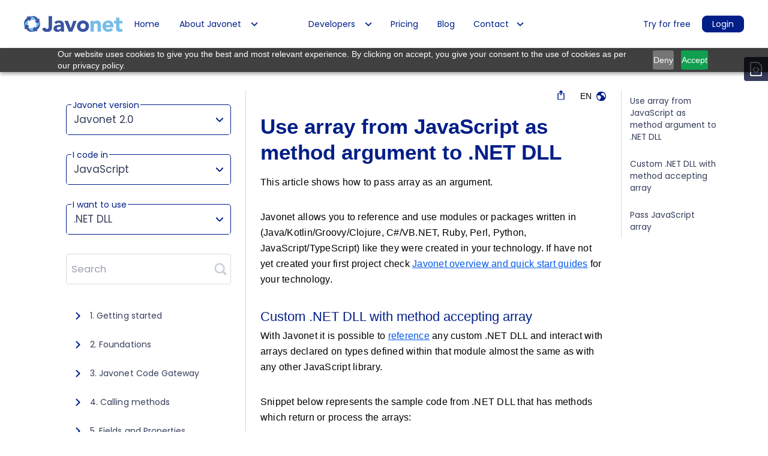

--- FILE ---
content_type: text/html; charset=UTF-8
request_url: https://dev.javonet.com/guides/v2/javascript/net-dll/arrays-and-collections/passing-array-as-method-argument
body_size: 40855
content:
<!DOCTYPE html>
<html lang="en">
<head>
    <meta charset="UTF-8">
    <link rel="apple-touch-icon" sizes="57x57" href="https://dev.javonet.com/app/themes/responsive/favicon/apple-icon-57x57.png">
    <link rel="apple-touch-icon" sizes="60x60" href="https://dev.javonet.com/app/themes/responsive/favicon/apple-icon-60x60.png">
    <link rel="apple-touch-icon" sizes="72x72" href="https://dev.javonet.com/app/themes/responsive/favicon/apple-icon-72x72.png">
    <link rel="apple-touch-icon" sizes="76x76" href="https://dev.javonet.com/app/themes/responsive/favicon/apple-icon-76x76.png">
    <link rel="apple-touch-icon" sizes="114x114" href="https://dev.javonet.com/app/themes/responsive/favicon/apple-icon-114x114.png">
    <link rel="apple-touch-icon" sizes="120x120" href="https://dev.javonet.com/app/themes/responsive/favicon/apple-icon-120x120.png">
    <link rel="apple-touch-icon" sizes="144x144" href="https://dev.javonet.com/app/themes/responsive/favicon/apple-icon-144x144.png">
    <link rel="apple-touch-icon" sizes="152x152" href="https://dev.javonet.com/app/themes/responsive/favicon/apple-icon-152x152.png">
    <link rel="apple-touch-icon" sizes="180x180" href="https://dev.javonet.com/app/themes/responsive/favicon/apple-icon-180x180.png">
    <link rel="icon" type="image/png" sizes="192x192" href="https://dev.javonet.com/app/themes/responsive/favicon/android-icon-192x192.png">
    <link rel="icon" type="image/png" sizes="32x32" href="https://dev.javonet.com/app/themes/responsive/favicon/favicon-32x32.png">
    <link rel="icon" type="image/png" sizes="96x96" href="https://dev.javonet.com/app/themes/responsive/favicon/favicon-96x96.png">
    <link rel="icon" type="image/png" sizes="16x16" href="https://dev.javonet.com/app/themes/responsive/favicon/favicon-16x16.png">
    <link rel="manifest" href="https://dev.javonet.com/app/themes/responsive/favicon/manifest.json">
    <meta name="msapplication-TileColor" content="#ffffff">
    <meta name="msapplication-TileImage" content="https://dev.javonet.com/app/themes/responsive/favicon/ms-icon-144x144.png">
    <meta name="theme-color" content="#ffffff">

    <title>Use array from JavaScript as method argument to .NET DLL</title>
    <meta name="description" content="This article provides general description of passing array from JavaScript as method argument to .NET DLL">
            <meta name="keywords" content="Javonet, .NET DLL Arrays, JavaScript, Windows, Linux, MacOS, Array Handling, Array Manipulation, Array Access, Array Iteration, Array Size, Array Elements">
        <meta name="viewport" content="width=device-width, initial-scale=1">

    <link rel="preconnect" href="https://fonts.googleapis.com">
    <link rel="preconnect" href="https://fonts.gstatic.com" crossorigin>
    <link href="https://fonts.googleapis.com/css2?family=Poppins:wght@300;400;500;600;700&display=swap" rel="stylesheet">

    <link rel="icon" href="favicon.ico">
    <link href="https://dev.javonet.com/app/plugins/javonet-md-docs/assets/dist/css/app.css?r=1729674363" rel="stylesheet">
    <link href="https://dev.javonet.com/app/plugins/javonet-md-docs/assets/dist/css/footer.css?r=1729674363" rel="stylesheet">
    <script defer src="https://dev.javonet.com/app/plugins/javonet-md-docs/assets/dist/js/app.js?r=1729674363"></script>
            <script type="text/javascript" id="javonet-md-docs">
					/* <![CDATA[ */
          					var jmd = {"ajax_url":"https:\/\/dev.javonet.com\/wp\/wp-admin\/admin-ajax.php","calling_tech":{"slug":"javascript","name":"JavaScript","ext":"js"},"called_tech":{"slug":"net-dll","name":".NET DLL","ext":"cs"},"nonce":"fa47b3dced"};
          					/* ]]> */
        </script>
        <!-- Google Tag Manager -->
    <script>(function (w, d, s, l, i) {
				w[l] = w[l] || [];
				w[l].push({
					'gtm.start':
						new Date().getTime(), event: 'gtm.js'
				});
				var f = d.getElementsByTagName(s)[0],
					j = d.createElement(s), dl = l != 'dataLayer' ? '&l=' + l : '';
				j.async = true;
				j.src =
					'https://www.googletagmanager.com/gtm.js?id=' + i + dl;
				f.parentNode.insertBefore(j, f);
			})(window, document, 'script', 'dataLayer', 'GTM-M2HDC44');</script>
    <!-- End Google Tag Manager -->
</head>
<body>
<!-- Google Tag Manager (noscript) -->
<noscript>
    <iframe src="https://www.googletagmanager.com/ns.html?id=GTM-M2HDC44"
            height="0" width="0" style="display:none;visibility:hidden"></iframe>
</noscript>
<!-- End Google Tag Manager (noscript) --><header class="site-header">
    <div class="site-header__container h-full">
        <nav class="flex items-center justify-between flex-wrap h-full">
            <div class="flex items-center flex-shrink-0 text-white site-header__logo-wrapper">
                <a href="https://dev.javonet.com" class="site-header__logo" role="link">
                    <svg width="164" height="28" viewBox="0 0 164 28" fill="none" xmlns="http://www.w3.org/2000/svg">
                        <g clip-path="url(#clip0_2012_8489)">
                            <path d="M24.1098 6.70196C21.4849 3.47808 17.2849 1.66465 13.933 1.26166C10.4196 0.778082 8.68308 1.62435 8.40039 1.70495C8.40039 1.70495 11.2273 6.05719 9.81384 8.67659C16.4368 4.44525 20.4349 9.16017 20.4349 9.16017L24.1098 6.70196Z"
                                    fill="#77BCE8"/>
                            <path d="M6.1782 3.23828C2.98785 5.85768 1.17057 10.0487 0.72634 13.3935C0.282114 16.8995 1.0898 18.6323 1.17057 18.9144C1.17057 18.9144 5.53205 16.0935 8.15702 17.504C3.91669 10.895 8.64163 6.90545 8.64163 6.90545L6.1782 3.23828Z"
                                    fill="#77BCE8"/>
                            <path d="M2.66406 21.1301C5.28903 24.3137 9.48898 26.1674 12.8409 26.5704C16.3139 27.0137 18.0504 26.2077 18.3331 26.1271C18.3331 26.1271 15.5062 21.7749 16.9197 19.1555C10.2967 23.3868 6.29864 18.6719 6.29864 18.6719L2.66406 21.1301Z"
                                    fill="#77BCE8"/>
                            <path d="M25.6429 8.99857C25.6429 8.95827 25.6026 8.91797 25.6026 8.91797C25.6026 8.91797 21.5238 10.7717 18.7373 10.2478C21.6449 14.7613 20.2315 18.1463 19.1411 19.7583C18.6161 20.4836 18.1719 20.8866 18.1719 20.8866L20.6353 24.5538C20.8776 24.3523 21.1199 24.1508 21.3218 23.9493C21.968 23.3448 22.5334 22.7001 23.018 21.9747C24.7545 19.5971 25.7641 16.8165 26.0872 14.3986C26.491 11.1747 25.8045 9.44185 25.6429 8.99857Z"
                                    fill="#77BCE8"/>
                            <path d="M9.52986 23.6262C7.06643 21.168 6.82413 18.9919 6.82413 18.9919L9.12602 17.7829C8.72218 17.7426 6.33952 16.171 1.89726 14.8412C1.45304 16.171 1.25111 17.5009 1.21073 18.6695C0.968426 18.1053 -0.323867 13.7934 3.55301 9.92474C6.01644 7.46653 8.19719 7.22474 8.19719 7.22474L9.40871 9.52175C9.44909 9.11877 11.0241 6.74116 12.3568 2.30832C8.1568 0.938173 3.95685 1.86504 3.95685 1.86504L5.65299 3.51728C3.67416 4.80683 2.01841 6.70086 1.17035 8.3128C-1.33347 13.1486 0.887657 18.1456 1.12996 18.7098C0.968426 21.2486 1.41265 23.1829 1.41265 23.1829L3.0684 21.4904C4.36069 23.5053 6.25875 25.1576 7.87411 25.9635C13.0029 28.6232 18.374 25.9635 18.374 25.9635C18.374 25.9635 13.6894 27.777 9.52986 23.6262Z"
                                    fill="#3A54A1"/>
                            <path d="M25.6425 8.83816C25.804 6.29936 25.3598 4.36503 25.3598 4.36503L23.704 6.05757C22.3714 4.04264 20.5137 2.3904 18.8983 1.58443C13.7695 -1.07527 8.39844 1.58443 8.39844 1.58443C8.39844 1.58443 13.083 -0.228999 17.2426 3.96204C19.706 6.42025 19.9483 8.59637 19.9483 8.59637L17.6464 9.80533C18.0502 9.84563 20.4329 11.4173 24.8752 12.7471C25.3598 11.377 25.5617 10.0471 25.6425 8.83816C25.8444 9.44264 27.1367 13.7546 23.2598 17.6232C20.756 20.0814 18.5752 20.3232 18.5752 20.3232L17.3637 18.0262C17.3233 18.4292 15.7484 20.8068 14.4157 25.2397C18.6156 26.6098 22.7752 25.6829 22.7752 25.6829L21.0791 24.0307C23.0983 22.7411 24.754 20.8471 25.5617 19.2352C28.1059 14.3994 25.8848 9.40234 25.6425 8.83816Z"
                                    fill="#3A54A1"/>
                            <path d="M46.7638 17.9049C46.7638 19.1138 46.6427 20.2825 46.4408 21.4511C46.2388 22.5795 45.835 23.5869 45.2292 24.4735C44.6235 25.3601 43.7754 26.0452 42.685 26.6093C41.5947 27.1332 40.1408 27.4153 38.3639 27.4153C36.264 27.4153 34.5274 26.9317 33.0736 25.9243C31.6198 24.9168 30.691 23.3855 30.2871 21.2899L35.6178 20.0004C35.6986 20.6452 35.9813 21.2093 36.5063 21.6526C37.0313 22.0959 37.5966 22.3377 38.2428 22.3377C38.9293 22.3377 39.4543 22.1765 39.8178 21.8541C40.1812 21.5317 40.4639 21.0884 40.6254 20.6049C40.787 20.1213 40.9081 19.5571 40.9485 18.9929C40.9889 18.4287 40.9889 17.8646 40.9889 17.381V0.375H46.8042V17.9049H46.7638Z"
                                    fill="#3A54A1"/>
                            <path d="M61.463 24.4317H61.3822C60.7764 25.3989 59.9284 26.0839 58.9188 26.5272C57.8688 26.9302 56.8188 27.172 55.6476 27.172C54.7996 27.172 53.9919 27.0511 53.2246 26.8093C52.4573 26.5675 51.7708 26.2048 51.165 25.7616C50.5592 25.278 50.115 24.7138 49.7516 24.0287C49.3881 23.3436 49.2266 22.5377 49.2266 21.6108C49.2266 20.563 49.4285 19.6765 49.7919 18.9914C50.1958 18.266 50.6804 17.6616 51.3669 17.2183C52.0131 16.7347 52.7804 16.372 53.6284 16.1302C54.4765 15.8884 55.365 15.6869 56.2534 15.566C57.1419 15.4451 58.0707 15.3645 58.9591 15.3242C59.8476 15.2839 60.6957 15.2839 61.463 15.2839C61.463 14.2765 61.0995 13.5108 60.413 12.9063C59.6861 12.3422 58.8784 12.0198 57.9092 12.0198C56.9803 12.0198 56.1322 12.2213 55.4053 12.5839C54.638 12.9869 53.9515 13.5108 53.3861 14.1556L50.3977 11.0929C51.4477 10.1257 52.6592 9.40036 54.0323 8.91678C55.4053 8.4332 56.8592 8.19141 58.3534 8.19141C60.0091 8.19141 61.3418 8.3929 62.3918 8.79588C63.4418 9.19887 64.2899 9.80335 64.936 10.6093C65.5821 11.4153 66.0264 12.3825 66.2687 13.5108C66.511 14.6795 66.6321 16.0093 66.6321 17.5004V26.6884H61.5033V24.4317H61.463ZM60.0899 18.7899C59.6861 18.7899 59.1207 18.7899 58.5149 18.8302C57.8688 18.8705 57.263 18.9914 56.6976 19.1526C56.1322 19.3138 55.6073 19.5959 55.2034 19.9183C54.7996 20.281 54.5977 20.7645 54.5977 21.369C54.5977 22.0541 54.8803 22.5377 55.4457 22.8601C56.0111 23.1825 56.6169 23.3436 57.2226 23.3436C57.788 23.3436 58.313 23.263 58.7976 23.1019C59.3226 22.9407 59.7668 22.7392 60.1707 22.4571C60.5745 22.175 60.8976 21.8526 61.1399 21.4093C61.3822 21.0063 61.5033 20.4825 61.5033 19.9183V18.7093H60.0899V18.7899Z"
                                    fill="#3A54A1"/>
                            <path d="M67.2793 8.63672H73.2965L77.8599 20.8875H77.9407L82.181 8.63672H87.7944L80.6464 26.6905H74.71L67.2793 8.63672Z"
                                    fill="#3A54A1"/>
                            <path d="M88.2793 17.6628C88.2793 16.212 88.5216 14.9225 89.0466 13.7538C89.5716 12.5852 90.2985 11.5777 91.187 10.7717C92.0754 9.92548 93.1658 9.321 94.3773 8.83742C95.5888 8.39414 96.9215 8.15234 98.2946 8.15234C99.6676 8.15234 101 8.39414 102.212 8.83742C103.423 9.2807 104.514 9.92548 105.402 10.7717C106.291 11.618 107.018 12.5852 107.543 13.7538C108.068 14.9225 108.31 16.212 108.31 17.6628C108.31 19.1135 108.068 20.4031 107.543 21.5717C107.018 22.7404 106.291 23.7479 105.402 24.5538C104.514 25.4001 103.423 26.0046 102.212 26.4882C101 26.9315 99.6676 27.1732 98.2946 27.1732C96.9215 27.1732 95.5888 26.9315 94.3773 26.4882C93.1658 26.0449 92.0754 25.4001 91.187 24.5538C90.2985 23.7076 89.5716 22.7404 89.0466 21.5717C88.562 20.4031 88.2793 19.1135 88.2793 17.6628ZM93.8927 17.6628C93.8927 19.0329 94.2965 20.121 95.0638 20.9673C95.8311 21.8135 96.9619 22.2165 98.3753 22.2165C99.7888 22.2165 100.879 21.8135 101.687 20.9673C102.454 20.121 102.858 19.0329 102.858 17.6628C102.858 16.2926 102.454 15.2046 101.687 14.3583C100.92 13.512 99.7888 13.1091 98.3753 13.1091C96.9619 13.1091 95.8715 13.512 95.0638 14.3583C94.2561 15.2046 93.8927 16.2926 93.8927 17.6628Z"
                                    fill="#3A54A1"/>
                            <path d="M110.773 8.63469H116.145V11.0929H116.225C116.387 10.7302 116.629 10.4078 116.952 10.0451C117.275 9.68245 117.679 9.40036 118.123 9.11827C118.568 8.83618 119.093 8.63469 119.658 8.4332C120.223 8.272 120.869 8.19141 121.516 8.19141C122.929 8.19141 124.06 8.3929 124.948 8.83618C125.837 9.27947 126.483 9.88394 126.967 10.6496C127.452 11.4153 127.775 12.3422 127.937 13.3496C128.098 14.3974 128.179 15.5257 128.179 16.7347V26.6884H122.606V17.8227C122.606 17.2989 122.606 16.775 122.566 16.2108C122.525 15.6466 122.404 15.1227 122.243 14.6795C122.041 14.1959 121.758 13.8332 121.394 13.5108C120.991 13.2287 120.466 13.0675 119.739 13.0675C119.012 13.0675 118.446 13.1884 118.002 13.4705C117.558 13.7526 117.195 14.075 116.993 14.5183C116.75 14.9616 116.589 15.4451 116.508 15.969C116.427 16.5332 116.387 17.0974 116.387 17.6616V26.6481H110.814V8.63469H110.773Z"
                                    fill="#77BCE8"/>
                            <path d="M148.371 23.5867C147.482 24.715 146.351 25.6016 144.978 26.2464C143.605 26.8509 142.192 27.1732 140.738 27.1732C139.365 27.1732 138.032 26.9315 136.821 26.4882C135.609 26.0449 134.519 25.4001 133.63 24.5538C132.742 23.7076 132.015 22.7404 131.49 21.5717C130.965 20.4031 130.723 19.1135 130.723 17.6628C130.723 16.212 130.965 14.9225 131.49 13.7538C132.015 12.5852 132.742 11.5777 133.63 10.7717C134.519 9.92548 135.609 9.321 136.821 8.83742C138.032 8.39414 139.365 8.15234 140.738 8.15234C142.03 8.15234 143.201 8.39414 144.251 8.83742C145.301 9.2807 146.19 9.92548 146.917 10.7717C147.644 11.618 148.209 12.5852 148.613 13.7538C149.017 14.9225 149.219 16.212 149.219 17.6628V19.3956H136.255C136.498 20.4434 136.982 21.33 137.709 21.9344C138.436 22.5792 139.365 22.9016 140.455 22.9016C141.384 22.9016 142.151 22.7001 142.798 22.2971C143.444 21.8941 143.969 21.3703 144.453 20.7255L148.371 23.5867ZM143.605 15.6076C143.646 14.6807 143.323 13.8747 142.676 13.1897C142.03 12.5046 141.182 12.1822 140.173 12.1822C139.567 12.1822 139.001 12.2628 138.517 12.4643C138.032 12.6658 137.628 12.9076 137.305 13.23C136.982 13.5523 136.7 13.915 136.538 14.318C136.336 14.721 136.255 15.1643 136.215 15.6076H143.605Z"
                                    fill="#77BCE8"/>
                            <path d="M164 13.1102H159.073V19.1147C159.073 19.5982 159.113 20.0818 159.154 20.4848C159.194 20.8878 159.315 21.2505 159.477 21.5326C159.638 21.8147 159.921 22.0564 160.284 22.2176C160.648 22.3788 161.132 22.4594 161.738 22.4594C162.021 22.4594 162.425 22.4191 162.909 22.3788C163.394 22.2982 163.757 22.1773 164 21.9356V26.5699C163.394 26.8117 162.748 26.9326 162.061 27.0132C161.375 27.0938 160.729 27.1341 160.082 27.1341C159.154 27.1341 158.265 27.0535 157.457 26.852C156.65 26.6505 155.963 26.3281 155.357 25.8848C154.752 25.4415 154.307 24.8773 153.944 24.1923C153.621 23.5072 153.459 22.6609 153.459 21.6535V13.1102H149.865V8.63705H153.459V3.27734H159.032V8.63705H163.959V13.1102H164Z"
                                    fill="#77BCE8"/>
                        </g>
                        <defs>
                            <clipPath id="clip0_2012_8489">
                                <rect width="164" height="27" fill="white" transform="translate(0 0.375)"/>
                            </clipPath>
                        </defs>
                    </svg>
                    <span class="sr-only">Javonet</span>
                </a>
            </div>
            <div class="block site-header__toggleMenu-wrapper">
                <button id="toggle-menu" class="flex items-center js-toggle-mobile-menu site-header__toggleMenu">
                    <span></span>
                    <span></span>
                    <span></span>
                </button>
            </div>
            <div class="site-header__menu-wrapper hidden w-full flex-grow lg:flex lg:items-center lg:w-auto"
                    id="header-nav">
                <ul class="site-header__menu flex">
                                            <li class="menu-item ">
                            <a href="https://dev.javonet.com/"
                                    class="nav__link"
                                    data-title="Home">
                                Home
                            </a>
                                                    </li>
                                            <li class="menu-item  menu-item-has-children">
                            <a href="#"
                                    class="nav__link  nav__link--dropdown"
                                    data-title="About Javonet">
                                About Javonet
                            </a>
                                                            <ul class="sub-menu nav__submenu">
                                                                            <li class="nav__item"><a href="https://dev.javonet.com/about/what-is-javonet/" class="nav__link"
                                                    data-title="What is Javonet?">What is Javonet?</a>
                                        </li>
                                                                            <li class="nav__item"><a href="https://dev.javonet.com/about/customers/" class="nav__link"
                                                    data-title="Customers">Customers</a>
                                        </li>
                                                                            <li class="nav__item"><a href="https://dev.javonet.com/about/case-studies/" class="nav__link"
                                                    data-title="Case studies">Case studies</a>
                                        </li>
                                                                            <li class="nav__item"><a href="https://dev.javonet.com/about/benefits/" class="nav__link"
                                                    data-title="Benefits">Benefits</a>
                                        </li>
                                                                            <li class="nav__item"><a href="https://dev.javonet.com/eu-project/" class="nav__link"
                                                    data-title="EU Project">EU Project</a>
                                        </li>
                                                                    </ul>
                                                    </li>
                                            <li class="menu-item  menu-item-has-children">
                            <a href=""
                                    class="nav__link  nav__link--dropdown"
                                    data-title="">
                                
                            </a>
                                                            <ul class="sub-menu nav__submenu">
                                                                            <li class="nav__item"><a href="" class="nav__link"
                                                    data-title="Test">Test</a>
                                        </li>
                                                                    </ul>
                                                    </li>
                                            <li class="menu-item  menu-item-has-children">
                            <a href="#"
                                    class="nav__link  nav__link--dropdown"
                                    data-title="Developers">
                                Developers
                            </a>
                                                            <ul class="sub-menu nav__submenu">
                                                                            <li class="nav__item"><a href="/guides/v2/" class="nav__link"
                                                    data-title="Guides">Guides</a>
                                        </li>
                                                                            <li class="nav__item"><a href="https://dev.javonet.com/dotnet-devs/support/" class="nav__link"
                                                    data-title="Support">Support</a>
                                        </li>
                                                                            <li class="nav__item"><a href="https://dev.javonet.com/java-devs/videos/debugging-net-code-java/" class="nav__link"
                                                    data-title="Videos">Videos</a>
                                        </li>
                                                                            <li class="nav__item"><a href="https://dev.javonet.com/java-devs/samples/" class="nav__link"
                                                    data-title="Java Samples 1.0">Java Samples 1.0</a>
                                        </li>
                                                                            <li class="nav__item"><a href="https://dev.javonet.com/dotnet-devs/samples/" class="nav__link"
                                                    data-title=".NET Samples 1.0">.NET Samples 1.0</a>
                                        </li>
                                                                            <li class="nav__item"><a href="https://dev.javonet.com/java-devs/api/" class="nav__link"
                                                    data-title="Java API Javonet 1.0">Java API Javonet 1.0</a>
                                        </li>
                                                                    </ul>
                                                    </li>
                                            <li class="menu-item ">
                            <a href="https://dev.javonet.com/pricing/"
                                    class="nav__link"
                                    data-title="Pricing">
                                Pricing
                            </a>
                                                    </li>
                                            <li class="menu-item ">
                            <a href="https://dev.javonet.com/blog/"
                                    class="nav__link"
                                    data-title="Blog">
                                Blog
                            </a>
                                                    </li>
                                            <li class="menu-item  menu-item-has-children">
                            <a href="#"
                                    class="nav__link  nav__link--dropdown"
                                    data-title="Contact">
                                Contact
                            </a>
                                                            <ul class="sub-menu nav__submenu">
                                                                            <li class="nav__item"><a href="https://dev.javonet.com/contact/" class="nav__link"
                                                    data-title="Contact us">Contact us</a>
                                        </li>
                                                                            <li class="nav__item"><a href="https://dev.javonet.com/schedule-a-meeting/" class="nav__link"
                                                    data-title="Schedule a meeting">Schedule a meeting</a>
                                        </li>
                                                                    </ul>
                                                    </li>
                                    </ul>
                <div class="site-header__userarea">
                    <a href="https://my.javonet.com/signup/?type=free" data-title="Try for free">Try for free</a>
                    <a href="https://my.javonet.com/signin/"
                            class="inline-block button button--sm button--primary">Login</a>
                </div>
            </div>
        </nav>
    </div>
        <div class="site-header__background"></div>
</header>
<main role="main" class="javonet-content guides--menu">
    <div class="javonet-content__container container">
        <div class="javonet-content__top">
            <button id="open-controls" class="javonet-content__open-controls js-live-example__open-controls">
                <svg width="19" height="17" viewBox="0 0 19 17" fill="none" xmlns="http://www.w3.org/2000/svg">
                    <path d="M17.8132 0.978516H1.18815C0.750926 0.978516 0.396484 1.33296 0.396484 1.77018V2.56185C0.396484 2.99907 0.750926 3.35352 1.18815 3.35352H17.8132C18.2504 3.35352 18.6048 2.99907 18.6048 2.56185V1.77018C18.6048 1.33296 18.2504 0.978516 17.8132 0.978516Z" fill="#001E87"/>
                    <path d="M17.8132 7.3125H1.18815C0.750926 7.3125 0.396484 7.66694 0.396484 8.10417V8.89583C0.396484 9.33306 0.750926 9.6875 1.18815 9.6875H17.8132C18.2504 9.6875 18.6048 9.33306 18.6048 8.89583V8.10417C18.6048 7.66694 18.2504 7.3125 17.8132 7.3125Z" fill="#001E87"/>
                    <path d="M17.8132 13.6445H1.18815C0.750926 13.6445 0.396484 13.999 0.396484 14.4362V15.2279C0.396484 15.6651 0.750926 16.0195 1.18815 16.0195H17.8132C18.2504 16.0195 18.6048 15.6651 18.6048 15.2279V14.4362C18.6048 13.999 18.2504 13.6445 17.8132 13.6445Z" fill="#001E87"/>
                </svg>
                <span>See All Topics</span>
            </button>

                    </div>
        <div class="javonet-content__main">
            <aside class="javonet-content__controls">
    <div class="javonet-content__controls-actions flex justify-between">
        <button id="toggle-live-example" class="js-live-example__close-all button button--secondary button--sm">
            Exit live example
        </button>
        <button id="close-controls" type="button" class="js-live-example__close-controls ml-auto inline-flex items-center">
            <svg width="16" height="16" viewBox="0 0 16 16" fill="none" xmlns="http://www.w3.org/2000/svg">
                <path d="M9.53329 8.1203C9.51734 8.10534 9.50464 8.08727 9.49595 8.0672C9.48726 8.04713 9.48278 8.0255 9.48278 8.00363C9.48278 7.98177 9.48726 7.96014 9.49595 7.94007C9.50464 7.92 9.51734 7.90193 9.53329 7.88697L15.7066 1.70697C15.8001 1.61458 15.8744 1.50454 15.9251 1.38323C15.9758 1.26193 16.0019 1.13177 16.0019 1.0003C16.0019 0.868835 15.9758 0.738676 15.9251 0.617371C15.8744 0.496065 15.8001 0.386027 15.7066 0.293635C15.5183 0.107981 15.2644 0.00390625 15 0.00390625C14.7355 0.00390625 14.4816 0.107981 14.2933 0.293635L8.11996 6.46697C8.10441 6.4831 8.08577 6.49593 8.06515 6.50469C8.04453 6.51346 8.02236 6.51797 7.99995 6.51797C7.97755 6.51797 7.95538 6.51346 7.93476 6.50469C7.91414 6.49593 7.8955 6.4831 7.87995 6.46697L1.70662 0.293635C1.51827 0.107981 1.26442 0.00390625 0.999954 0.00390625C0.735485 0.00390625 0.48164 0.107981 0.293288 0.293635C0.199761 0.386027 0.125505 0.496065 0.0748242 0.617371C0.0241436 0.738676 -0.00195312 0.868835 -0.00195312 1.0003C-0.00195312 1.13177 0.0241436 1.26193 0.0748242 1.38323C0.125505 1.50454 0.199761 1.61458 0.293288 1.70697L6.46662 7.88697C6.48256 7.90193 6.49527 7.92 6.50396 7.94007C6.51265 7.96014 6.51713 7.98177 6.51713 8.00363C6.51713 8.0255 6.51265 8.04713 6.50396 8.0672C6.49527 8.08727 6.48256 8.10534 6.46662 8.1203L0.293288 14.2936C0.199761 14.386 0.125505 14.4961 0.0748242 14.6174C0.0241436 14.7387 -0.00195312 14.8688 -0.00195312 15.0003C-0.00195312 15.1318 0.0241436 15.2619 0.0748242 15.3832C0.125505 15.5045 0.199761 15.6146 0.293288 15.707C0.48164 15.8926 0.735485 15.9967 0.999954 15.9967C1.26442 15.9967 1.51827 15.8926 1.70662 15.707L7.87995 9.53364C7.8955 9.5175 7.91414 9.50467 7.93476 9.49591C7.95538 9.48715 7.97755 9.48263 7.99995 9.48263C8.02236 9.48263 8.04453 9.48715 8.06515 9.49591C8.08577 9.50467 8.10441 9.5175 8.11996 9.53364L14.2933 15.707C14.4816 15.8926 14.7355 15.9967 15 15.9967C15.2644 15.9967 15.5183 15.8926 15.7066 15.707C15.8001 15.6146 15.8744 15.5045 15.9251 15.3832C15.9758 15.2619 16.0019 15.1318 16.0019 15.0003C16.0019 14.8688 15.9758 14.7387 15.9251 14.6174C15.8744 14.4961 15.8001 14.386 15.7066 14.2936L9.53329 8.1203Z"
                        fill="#001E87"/>
            </svg>
            <span class="sr-only">Close modal</span>
        </button>
    </div>

    <div class="javonet-content__selects block w-full">
                                                                                <div class="javonet-content__dropdown">
            <div class="links-control">
                <div class="javonet-content__select-title">Javonet version</div>
                <div class="links-control__wrapper">
                    <input type="text" class="links-control__search">
                    <span class="links-control__current">Javonet 2.0</span>
                </div>
                <ul class="list">
                                            <li>
                            <a class="" href="https://dev.javonet.com/guides/v1">Javonet 1.0</a>
                        </li>
                                            <li>
                            <a class="current" href="https://dev.javonet.com/guides/v2">Javonet 2.0</a>
                        </li>
                                    </ul>
            </div>
        </div>
        <div class="javonet-version-compatiblity js-javonet-version-compatiblity">
            <label>This version works for:</label>
            <ul class="flex justify-between systems-list js-systems-list">
                <li class="windows">
                    <svg width="91" height="21" viewBox="0 0 91 21" fill="none" xmlns="http://www.w3.org/2000/svg">
                        <path d="M0 4.63255V9.96589H7.46667V3.69922L0 4.63255Z" fill="#95A1BD"/>
                        <path d="M8.5332 3.56667V9.96667H17.0665V2.5L8.5332 3.56667Z" fill="#95A1BD"/>
                        <path d="M8.5332 11.0332V17.4332L17.0665 18.4999V11.0332H8.5332Z" fill="#95A1BD"/>
                        <path d="M0 11.0332V16.3665L7.46667 17.2999V11.0332H0Z" fill="#95A1BD"/>
                        <path d="M39.0944 5.228L36.3644 15H34.0544L32.2204 8.042L30.3024 15L28.0064 15.014L25.3744 5.228H27.4744L29.1964 12.816L31.1844 5.228H33.3684L35.2444 12.774L36.9804 5.228H39.0944ZM41.4242 6.32C41.0789 6.32 40.7895 6.21267 40.5562 5.998C40.3322 5.774 40.2202 5.49867 40.2202 5.172C40.2202 4.84533 40.3322 4.57467 40.5562 4.36C40.7895 4.136 41.0789 4.024 41.4242 4.024C41.7695 4.024 42.0542 4.136 42.2782 4.36C42.5115 4.57467 42.6282 4.84533 42.6282 5.172C42.6282 5.49867 42.5115 5.774 42.2782 5.998C42.0542 6.21267 41.7695 6.32 41.4242 6.32ZM42.3902 7.244V15H40.4302V7.244H42.3902ZM48.6807 7.132C49.6047 7.132 50.3514 7.426 50.9207 8.014C51.49 8.59267 51.7747 9.40467 51.7747 10.45V15H49.8147V10.716C49.8147 10.1 49.6607 9.62867 49.3527 9.302C49.0447 8.966 48.6247 8.798 48.0927 8.798C47.5514 8.798 47.122 8.966 46.8047 9.302C46.4967 9.62867 46.3427 10.1 46.3427 10.716V15H44.3827V7.244H46.3427V8.21C46.604 7.874 46.9354 7.61267 47.3367 7.426C47.7474 7.23 48.1954 7.132 48.6807 7.132ZM53.1905 11.094C53.1905 10.31 53.3445 9.61467 53.6525 9.008C53.9699 8.40133 54.3992 7.93467 54.9405 7.608C55.4819 7.28133 56.0839 7.118 56.7465 7.118C57.2505 7.118 57.7312 7.23 58.1885 7.454C58.6459 7.66867 59.0099 7.958 59.2805 8.322V4.64H61.2685V15H59.2805V13.852C59.0379 14.2347 58.6972 14.5427 58.2585 14.776C57.8199 15.0093 57.3112 15.126 56.7325 15.126C56.0792 15.126 55.4819 14.958 54.9405 14.622C54.3992 14.286 53.9699 13.8147 53.6525 13.208C53.3445 12.592 53.1905 11.8873 53.1905 11.094ZM59.2945 11.122C59.2945 10.646 59.2012 10.24 59.0145 9.904C58.8279 9.55867 58.5759 9.29733 58.2585 9.12C57.9412 8.93333 57.6005 8.84 57.2365 8.84C56.8725 8.84 56.5365 8.92867 56.2285 9.106C55.9205 9.28333 55.6685 9.54467 55.4725 9.89C55.2859 10.226 55.1925 10.6273 55.1925 11.094C55.1925 11.5607 55.2859 11.9713 55.4725 12.326C55.6685 12.6713 55.9205 12.9373 56.2285 13.124C56.5459 13.3107 56.8819 13.404 57.2365 13.404C57.6005 13.404 57.9412 13.3153 58.2585 13.138C58.5759 12.9513 58.8279 12.69 59.0145 12.354C59.2012 12.0087 59.2945 11.598 59.2945 11.122ZM66.6828 15.126C65.9362 15.126 65.2642 14.9627 64.6668 14.636C64.0695 14.3 63.5982 13.8287 63.2528 13.222C62.9168 12.6153 62.7488 11.9153 62.7488 11.122C62.7488 10.3287 62.9215 9.62867 63.2668 9.022C63.6215 8.41533 64.1022 7.94867 64.7088 7.622C65.3155 7.286 65.9922 7.118 66.7388 7.118C67.4855 7.118 68.1622 7.286 68.7688 7.622C69.3755 7.94867 69.8515 8.41533 70.1968 9.022C70.5515 9.62867 70.7288 10.3287 70.7288 11.122C70.7288 11.9153 70.5468 12.6153 70.1828 13.222C69.8282 13.8287 69.3428 14.3 68.7268 14.636C68.1202 14.9627 67.4388 15.126 66.6828 15.126ZM66.6828 13.418C67.0375 13.418 67.3688 13.334 67.6768 13.166C67.9942 12.9887 68.2462 12.7273 68.4328 12.382C68.6195 12.0367 68.7128 11.6167 68.7128 11.122C68.7128 10.3847 68.5168 9.82 68.1248 9.428C67.7422 9.02667 67.2708 8.826 66.7108 8.826C66.1508 8.826 65.6795 9.02667 65.2968 9.428C64.9235 9.82 64.7368 10.3847 64.7368 11.122C64.7368 11.8593 64.9188 12.4287 65.2828 12.83C65.6562 13.222 66.1228 13.418 66.6828 13.418ZM82.9746 7.244L80.7066 15H78.5926L77.1786 9.582L75.7646 15H73.6366L71.3546 7.244H73.3426L74.7146 13.152L76.1986 7.244H78.2706L79.7266 13.138L81.0986 7.244H82.9746ZM87.0591 15.126C86.4244 15.126 85.8551 15.014 85.3511 14.79C84.8471 14.5567 84.4457 14.244 84.1471 13.852C83.8577 13.46 83.6991 13.026 83.6711 12.55H85.6451C85.6824 12.8487 85.8271 13.096 86.0791 13.292C86.3404 13.488 86.6624 13.586 87.0451 13.586C87.4184 13.586 87.7077 13.5113 87.9131 13.362C88.1277 13.2127 88.2351 13.0213 88.2351 12.788C88.2351 12.536 88.1044 12.3493 87.8431 12.228C87.5911 12.0973 87.1851 11.9573 86.6251 11.808C86.0464 11.668 85.5704 11.5233 85.1971 11.374C84.8331 11.2247 84.5157 10.996 84.2451 10.688C83.9837 10.38 83.8531 9.96467 83.8531 9.442C83.8531 9.01267 83.9744 8.62067 84.2171 8.266C84.4691 7.91133 84.8237 7.63133 85.2811 7.426C85.7477 7.22067 86.2937 7.118 86.9191 7.118C87.8431 7.118 88.5804 7.35133 89.1311 7.818C89.6817 8.27533 89.9851 8.896 90.0411 9.68H88.1651C88.1371 9.372 88.0064 9.12933 87.7731 8.952C87.5491 8.76533 87.2457 8.672 86.8631 8.672C86.5084 8.672 86.2331 8.73733 86.0371 8.868C85.8504 8.99867 85.7571 9.18067 85.7571 9.414C85.7571 9.67533 85.8877 9.876 86.1491 10.016C86.4104 10.1467 86.8164 10.282 87.3671 10.422C87.9271 10.562 88.3891 10.7067 88.7531 10.856C89.1171 11.0053 89.4297 11.2387 89.6911 11.556C89.9617 11.864 90.1017 12.2747 90.1111 12.788C90.1111 13.236 89.9851 13.6373 89.7331 13.992C89.4904 14.3467 89.1357 14.6267 88.6691 14.832C88.2117 15.028 87.6751 15.126 87.0591 15.126Z"
                                fill="#95A1BD"/>
                    </svg>
                </li>
                <li class="mac">
                    <svg width="77" height="21" viewBox="0 0 77 21" fill="none" xmlns="http://www.w3.org/2000/svg">
                        <path d="M9.6003 2.5C9.63754 2.5 9.67477 2.5 9.71412 2.5C9.80546 3.62835 9.37477 4.47146 8.85134 5.082C8.33775 5.68834 7.63446 6.2764 6.49698 6.18717C6.4211 5.07498 6.85249 4.29441 7.37521 3.68526C7.85999 3.11757 8.74877 2.61241 9.6003 2.5Z"
                                fill="#95A1BD"/>
                        <path d="M13.0442 14.2436C13.0442 14.2548 13.0442 14.2647 13.0442 14.2752C12.7245 15.2434 12.2686 16.0731 11.7121 16.8432C11.2041 17.5422 10.5817 18.483 9.47016 18.483C8.50973 18.483 7.87178 17.8654 6.88745 17.8486C5.84622 17.8317 5.27361 18.365 4.32161 18.4992C4.21271 18.4992 4.10381 18.4992 3.99701 18.4992C3.29794 18.398 2.73376 17.8444 2.32275 17.3455C1.11079 15.8715 0.174241 13.9675 0 11.5309C0 11.292 0 11.0539 0 10.815C0.0737716 9.07116 0.921091 7.65334 2.04734 6.96621C2.64173 6.60087 3.45883 6.28962 4.36868 6.42874C4.75862 6.48916 5.15698 6.62265 5.50617 6.75474C5.83709 6.8819 6.25091 7.10743 6.64295 7.09549C6.90853 7.08776 7.1727 6.94935 7.44039 6.85169C8.22448 6.56855 8.99311 6.24396 10.0062 6.39642C11.2238 6.58049 12.088 7.12149 12.622 7.95616C11.592 8.61167 10.7777 9.59951 10.9168 11.2864C11.0404 12.8188 11.9313 13.7153 13.0442 14.2436Z"
                                fill="#95A1BD"/>
                        <path d="M31.6429 7.132C32.5949 7.132 33.3603 7.426 33.9389 8.014C34.5269 8.59267 34.8209 9.40467 34.8209 10.45V15H32.8609V10.716C32.8609 10.1093 32.7069 9.64733 32.3989 9.33C32.0909 9.00333 31.6709 8.84 31.1389 8.84C30.6069 8.84 30.1823 9.00333 29.8649 9.33C29.5569 9.64733 29.4029 10.1093 29.4029 10.716V15H27.4429V10.716C27.4429 10.1093 27.2889 9.64733 26.9809 9.33C26.6729 9.00333 26.2529 8.84 25.7209 8.84C25.1796 8.84 24.7503 9.00333 24.4329 9.33C24.1249 9.64733 23.9709 10.1093 23.9709 10.716V15H22.0109V7.244H23.9709V8.182C24.2229 7.85533 24.5449 7.59867 24.9369 7.412C25.3383 7.22533 25.7769 7.132 26.2529 7.132C26.8596 7.132 27.4009 7.26267 27.8769 7.524C28.3529 7.776 28.7216 8.14 28.9829 8.616C29.2349 8.168 29.5989 7.80867 30.0749 7.538C30.5603 7.26733 31.0829 7.132 31.6429 7.132ZM36.2328 11.094C36.2328 10.31 36.3868 9.61467 36.6948 9.008C37.0122 8.40133 37.4368 7.93467 37.9688 7.608C38.5102 7.28133 39.1122 7.118 39.7748 7.118C40.3535 7.118 40.8575 7.23467 41.2868 7.468C41.7255 7.70133 42.0755 7.99533 42.3368 8.35V7.244H44.3108V15H42.3368V13.866C42.0848 14.23 41.7348 14.5333 41.2868 14.776C40.8482 15.0093 40.3395 15.126 39.7608 15.126C39.1075 15.126 38.5102 14.958 37.9688 14.622C37.4368 14.286 37.0122 13.8147 36.6948 13.208C36.3868 12.592 36.2328 11.8873 36.2328 11.094ZM42.3368 11.122C42.3368 10.646 42.2435 10.24 42.0568 9.904C41.8702 9.55867 41.6182 9.29733 41.3008 9.12C40.9835 8.93333 40.6428 8.84 40.2788 8.84C39.9148 8.84 39.5788 8.92867 39.2708 9.106C38.9628 9.28333 38.7108 9.54467 38.5148 9.89C38.3282 10.226 38.2348 10.6273 38.2348 11.094C38.2348 11.5607 38.3282 11.9713 38.5148 12.326C38.7108 12.6713 38.9628 12.9373 39.2708 13.124C39.5882 13.3107 39.9242 13.404 40.2788 13.404C40.6428 13.404 40.9835 13.3153 41.3008 13.138C41.6182 12.9513 41.8702 12.69 42.0568 12.354C42.2435 12.0087 42.3368 11.598 42.3368 11.122ZM45.7771 11.122C45.7771 10.3193 45.9405 9.61933 46.2671 9.022C46.5938 8.41533 47.0465 7.94867 47.6251 7.622C48.2038 7.286 48.8665 7.118 49.6131 7.118C50.5745 7.118 51.3678 7.36067 51.9931 7.846C52.6278 8.322 53.0525 8.994 53.2671 9.862H51.1531C51.0411 9.526 50.8498 9.26467 50.5791 9.078C50.3178 8.882 49.9911 8.784 49.5991 8.784C49.0391 8.784 48.5958 8.98933 48.2691 9.4C47.9425 9.80133 47.7791 10.3753 47.7791 11.122C47.7791 11.8593 47.9425 12.4333 48.2691 12.844C48.5958 13.2453 49.0391 13.446 49.5991 13.446C50.3925 13.446 50.9105 13.0913 51.1531 12.382H53.2671C53.0525 13.222 52.6278 13.8893 51.9931 14.384C51.3585 14.8787 50.5651 15.126 49.6131 15.126C48.8665 15.126 48.2038 14.9627 47.6251 14.636C47.0465 14.3 46.5938 13.8333 46.2671 13.236C45.9405 12.6293 45.7771 11.9247 45.7771 11.122ZM59.295 15.098C58.3803 15.098 57.5403 14.8833 56.775 14.454C56.0097 14.0247 55.403 13.432 54.955 12.676C54.507 11.9107 54.283 11.0473 54.283 10.086C54.283 9.134 54.507 8.28 54.955 7.524C55.403 6.75867 56.0097 6.16133 56.775 5.732C57.5403 5.30267 58.3803 5.088 59.295 5.088C60.219 5.088 61.059 5.30267 61.815 5.732C62.5803 6.16133 63.1823 6.75867 63.621 7.524C64.069 8.28 64.293 9.134 64.293 10.086C64.293 11.0473 64.069 11.9107 63.621 12.676C63.1823 13.432 62.5803 14.0247 61.815 14.454C61.0497 14.8833 60.2097 15.098 59.295 15.098ZM59.295 13.348C59.883 13.348 60.401 13.2173 60.849 12.956C61.297 12.6853 61.647 12.3027 61.899 11.808C62.151 11.3133 62.277 10.7393 62.277 10.086C62.277 9.43267 62.151 8.86333 61.899 8.378C61.647 7.88333 61.297 7.50533 60.849 7.244C60.401 6.98267 59.883 6.852 59.295 6.852C58.707 6.852 58.1843 6.98267 57.727 7.244C57.279 7.50533 56.929 7.88333 56.677 8.378C56.425 8.86333 56.299 9.43267 56.299 10.086C56.299 10.7393 56.425 11.3133 56.677 11.808C56.929 12.3027 57.279 12.6853 57.727 12.956C58.1843 13.2173 58.707 13.348 59.295 13.348ZM69.1812 15.098C68.4999 15.098 67.8839 14.9813 67.3332 14.748C66.7919 14.5147 66.3625 14.1787 66.0452 13.74C65.7279 13.3013 65.5645 12.7833 65.5552 12.186H67.6552C67.6832 12.5873 67.8232 12.9047 68.0752 13.138C68.3365 13.3713 68.6912 13.488 69.1392 13.488C69.5965 13.488 69.9559 13.3807 70.2172 13.166C70.4785 12.942 70.6092 12.6527 70.6092 12.298C70.6092 12.0087 70.5205 11.7707 70.3432 11.584C70.1659 11.3973 69.9419 11.2527 69.6712 11.15C69.4099 11.038 69.0459 10.9167 68.5792 10.786C67.9445 10.5993 67.4265 10.4173 67.0252 10.24C66.6332 10.0533 66.2925 9.778 66.0032 9.414C65.7232 9.04067 65.5832 8.546 65.5832 7.93C65.5832 7.35133 65.7279 6.84733 66.0172 6.418C66.3065 5.98867 66.7125 5.662 67.2352 5.438C67.7579 5.20467 68.3552 5.088 69.0272 5.088C70.0352 5.088 70.8519 5.33533 71.4772 5.83C72.1119 6.31533 72.4619 6.99667 72.5272 7.874H70.3712C70.3525 7.538 70.2079 7.26267 69.9372 7.048C69.6759 6.824 69.3259 6.712 68.8872 6.712C68.5045 6.712 68.1965 6.81 67.9632 7.006C67.7392 7.202 67.6272 7.48667 67.6272 7.86C67.6272 8.12133 67.7112 8.34067 67.8792 8.518C68.0565 8.686 68.2712 8.826 68.5232 8.938C68.7845 9.04067 69.1485 9.162 69.6152 9.302C70.2499 9.48867 70.7679 9.67533 71.1692 9.862C71.5705 10.0487 71.9159 10.3287 72.2052 10.702C72.4945 11.0753 72.6392 11.5653 72.6392 12.172C72.6392 12.6947 72.5039 13.18 72.2332 13.628C71.9625 14.076 71.5659 14.4353 71.0432 14.706C70.5205 14.9673 69.8999 15.098 69.1812 15.098Z"
                                fill="#95A1BD"/>
                    </svg>
                </li>
                <li class="linux">
                    <svg width="88" height="21" viewBox="0 0 88 21" fill="none" xmlns="http://www.w3.org/2000/svg">
                        <path d="M13.5229 15.8967C13.4576 15.8223 13.3653 15.7495 13.2463 15.678C13.2283 15.6663 13.1793 15.638 13.0992 15.5936C13.019 15.5488 12.955 15.5102 12.9071 15.4773C12.8596 15.4446 12.7971 15.3881 12.7196 15.3077C12.6424 15.2275 12.5814 15.1425 12.5366 15.0532C12.492 14.9641 12.4489 14.8436 12.4071 14.6917C12.3654 14.5399 12.3419 14.3718 12.3358 14.1872C12.2524 14.2584 12.2064 14.3998 12.1974 14.6112C12.1884 14.8225 12.2332 15.0381 12.3314 15.2584C12.4295 15.4787 12.5769 15.6213 12.7732 15.687C12.9636 15.7526 13.1168 15.8223 13.2331 15.8967C13.349 15.9712 13.4235 16.0558 13.4563 16.1511C13.4891 16.2466 13.4338 16.3492 13.2911 16.4592C13.1481 16.5694 12.919 16.6779 12.6036 16.7854C12.1691 16.934 11.8611 17.0606 11.6794 17.1646C11.4979 17.2689 11.2317 17.4668 10.8805 17.7583C10.6423 17.9548 10.3894 18.0605 10.1214 18.0754C9.85378 18.0904 9.63635 17.9922 9.46984 17.7809C9.3031 17.5697 9.24938 17.2707 9.30898 16.8836C9.42209 16.1397 9.4193 15.5593 9.30032 15.1427C9.20507 14.8153 9.18408 14.5266 9.23784 14.2766C9.29134 14.0269 9.37459 13.8812 9.48782 13.8394C9.60058 13.7976 9.72282 13.8869 9.85378 14.1071C9.86545 14.1368 9.8924 14.1948 9.93393 14.2812C9.97555 14.3674 10.0097 14.4286 10.0367 14.4642C10.0635 14.4999 10.1037 14.546 10.1573 14.6027C10.2108 14.6594 10.2781 14.6994 10.3582 14.7233C10.4385 14.7471 10.5322 14.762 10.6395 14.7679C10.8419 14.7738 11.0232 14.7321 11.1841 14.6429C11.3447 14.5536 11.4654 14.4539 11.5457 14.3438C11.6259 14.2336 11.7064 14.1281 11.7867 14.0268C11.8669 13.9255 11.9369 13.869 11.9965 13.857C12.0619 13.8453 12.1215 13.7798 12.1751 13.6606C12.2287 13.5416 12.2644 13.3765 12.2823 13.1652C12.3002 12.9539 12.2853 12.7024 12.2377 12.4109C12.1484 11.8929 11.9712 11.3245 11.7064 10.7055C11.4414 10.0865 11.1455 9.60138 10.8181 9.25018C10.2289 8.62529 9.83324 7.97654 9.63066 7.30391C9.42252 6.59568 9.33337 5.95879 9.36302 5.39331C9.39285 4.98854 9.30501 4.54956 9.09975 4.07634C8.89451 3.60318 8.62205 3.24159 8.28279 2.99161C8.06855 2.83097 7.8036 2.70748 7.48832 2.62111C7.17286 2.53474 6.85731 2.49469 6.54184 2.50056C6.15505 2.50056 5.84544 2.56301 5.61341 2.68806C5.13725 2.94405 4.82188 3.25501 4.66703 3.62106C4.51217 3.98706 4.44088 4.43792 4.4527 4.97363C4.47662 6.15213 4.52412 7.07469 4.5956 7.74126C4.5122 8.05081 4.14327 8.63105 3.48849 9.48218C3.36938 9.60129 3.2533 9.76196 3.14019 9.96431C3.02715 10.1667 2.93784 10.3483 2.87239 10.5089C2.80684 10.6695 2.7191 10.9017 2.60899 11.2053C2.49882 11.5088 2.42005 11.7231 2.3724 11.848C2.33074 11.9553 2.26523 12.0801 2.17601 12.2232C2.0867 12.3659 2.01513 12.5059 1.96168 12.6426C1.90824 12.7794 1.87841 12.9342 1.87247 13.1068C1.86653 13.2378 1.87247 13.3509 1.89035 13.4461C1.91409 13.5891 1.95884 13.6336 2.02423 13.5801C2.29219 13.3778 2.62847 13.4968 3.03315 13.9373C3.31884 14.2468 3.82184 14.9671 4.54201 16.098C4.60151 16.1991 4.66099 16.3077 4.7205 16.4241C4.78017 16.54 4.83655 16.6946 4.89018 16.8881C4.94374 17.0818 4.9661 17.2557 4.95713 17.4105C4.94812 17.5654 4.87976 17.7082 4.75177 17.839C4.62378 17.9699 4.43181 18.0532 4.17592 18.0889C4.03895 18.1067 3.87393 18.095 3.6804 18.0531C3.48696 18.0115 3.24142 17.9431 2.94387 17.8479C2.64627 17.7527 2.42609 17.6871 2.28321 17.6514C2.07501 17.6037 1.7789 17.543 1.39493 17.4684C1.01098 17.3939 0.759441 17.3389 0.640424 17.3032C0.438069 17.2497 0.327996 17.1724 0.310171 17.0711C0.292284 16.9877 0.333937 16.845 0.435161 16.6427C0.536448 16.4403 0.58695 16.2943 0.58695 16.2052C0.592829 16.1396 0.58989 16.0743 0.577944 16.0088C0.566124 15.9433 0.55274 15.8926 0.537824 15.8569C0.522939 15.8213 0.49764 15.7677 0.461898 15.6962C0.426155 15.6248 0.402389 15.5711 0.390475 15.5355C0.283403 15.2854 0.268487 15.1156 0.345851 15.0265C0.399356 14.9491 0.527348 14.9194 0.729702 14.9373C1.03325 14.9671 1.28023 14.9223 1.47073 14.8032C1.7861 14.6069 1.88144 14.2914 1.75639 13.8568C1.75639 14.0591 1.72065 14.2108 1.64922 14.3121C1.5778 14.4133 1.45275 14.5175 1.27425 14.6247C1.17312 14.6842 0.994473 14.7199 0.738614 14.732C0.482724 14.7439 0.313017 14.7856 0.229711 14.857C0.170234 14.9106 0.139025 14.9909 0.136023 15.0981C0.133084 15.2054 0.146562 15.3138 0.176269 15.424C0.205976 15.5341 0.235778 15.6605 0.265485 15.8034C0.295286 15.9464 0.307107 16.0655 0.301228 16.1606C0.295286 16.226 0.241563 16.3883 0.140433 16.647C0.0393023 16.906 0.0184758 17.1039 0.0779844 17.2407C0.107786 17.3063 0.158288 17.3644 0.229742 17.4149C0.301134 17.4655 0.400826 17.5087 0.528786 17.5445C0.656653 17.5803 0.774263 17.6085 0.88146 17.6293C0.988532 17.6499 1.13732 17.6769 1.32776 17.7094C1.51823 17.7421 1.66999 17.7705 1.7831 17.7942C2.16404 17.8717 2.59848 17.9996 3.08659 18.1781C3.57464 18.3567 3.90492 18.4489 4.07754 18.4548C4.24421 18.4607 4.40338 18.4265 4.5552 18.3521C4.70696 18.2778 4.83639 18.1929 4.94356 18.0977C5.05063 18.0024 5.20986 17.9131 5.42109 17.8298C5.63249 17.7465 5.86905 17.7018 6.13098 17.6959C6.24999 17.69 6.42261 17.6825 6.64876 17.6736C6.87494 17.6646 7.04453 17.6602 7.15763 17.6602C7.66948 17.6602 8.05633 17.6631 8.31819 17.6691C8.49678 17.6752 8.63665 17.7033 8.73788 17.754C8.83901 17.8045 8.90462 17.8626 8.93426 17.9279C8.964 17.9936 9.01334 18.0693 9.08183 18.1557C9.15012 18.2419 9.23787 18.3119 9.34488 18.3654C9.57097 18.4726 9.83596 18.5158 10.1396 18.4949C10.4431 18.4741 10.6455 18.416 10.7466 18.3208C10.9133 18.1602 11.1379 17.9696 11.4206 17.7495C11.7034 17.5293 11.9581 17.3626 12.1841 17.2495C12.2316 17.2255 12.312 17.1869 12.4251 17.1333C12.538 17.0797 12.6332 17.0336 12.7106 16.9948C12.788 16.9561 12.8818 16.9069 12.9917 16.8475C13.1019 16.7879 13.1912 16.7328 13.2597 16.6822C13.3281 16.6316 13.3979 16.5737 13.4694 16.5081C13.5408 16.4427 13.5869 16.3772 13.6079 16.3118C13.6284 16.2463 13.6361 16.1793 13.6302 16.1109C13.6241 16.0426 13.5885 15.9713 13.5229 15.8967ZM8.73766 7.26779C8.75542 7.25597 8.76743 7.25146 8.77331 7.2544C8.77931 7.25741 8.79119 7.26935 8.80896 7.29015C8.82694 7.31097 8.84311 7.33039 8.85818 7.34825C8.87297 7.36595 8.89373 7.38987 8.92047 7.41958C8.94721 7.44938 8.97548 7.47314 9.00512 7.491C9.04105 7.51477 9.08408 7.53125 9.13471 7.54013C9.18534 7.54901 9.22405 7.56389 9.25094 7.58469C9.27783 7.60548 9.29719 7.63969 9.30886 7.68738C9.32061 7.75293 9.31067 7.81231 9.27793 7.86588C9.24497 7.91951 9.20194 7.94337 9.14825 7.93736C9.04111 7.91353 8.925 7.81985 8.80011 7.65614C8.67527 7.49247 8.65432 7.36304 8.73766 7.26779ZM7.63051 3.79943C7.66016 3.76075 7.67804 3.72951 7.68392 3.70575C7.69581 3.66991 7.69731 3.63276 7.68843 3.59408C7.67954 3.5554 7.68245 3.51671 7.69731 3.47803C7.71229 3.43935 7.74653 3.41702 7.80013 3.41108C7.85366 3.41108 7.92512 3.45577 8.01439 3.54501C8.03216 3.55696 8.06042 3.57481 8.09892 3.59858C8.13766 3.62241 8.16443 3.6432 8.17929 3.66103C8.19417 3.67879 8.20155 3.69383 8.20155 3.70565C8.18967 3.73536 8.16293 3.75637 8.1214 3.76819C8.07991 3.78001 8.03503 3.78608 7.98753 3.78608C7.94003 3.78608 7.91304 3.78902 7.9072 3.79496C7.85957 3.81285 7.81495 3.83959 7.7732 3.87527C7.73158 3.91101 7.69884 3.93778 7.67507 3.95563C7.65109 3.97346 7.62735 3.97346 7.60359 3.95563C7.57982 3.91989 7.57085 3.89459 7.57685 3.87977C7.58289 3.86495 7.60077 3.83812 7.63051 3.79943ZM3.30943 10.4821C3.35096 10.4345 3.38082 10.3958 3.39865 10.366C3.4165 10.3362 3.43283 10.296 3.44774 10.2455C3.46263 10.1948 3.47601 10.1576 3.48792 10.1338C3.4999 10.1099 3.51779 10.101 3.54155 10.107C3.55337 10.104 3.56226 10.1099 3.56842 10.1248C3.57429 10.1397 3.5773 10.1472 3.5773 10.1472V10.174C3.5773 10.183 3.57576 10.1948 3.57279 10.2097C3.56979 10.2247 3.56529 10.2381 3.55941 10.2499C3.55337 10.2619 3.54746 10.2798 3.54155 10.3035C3.53561 10.3273 3.52973 10.3481 3.52367 10.366C3.4999 10.4256 3.46263 10.4791 3.41212 10.5267C3.3615 10.5743 3.32425 10.5952 3.30046 10.5892C3.26474 10.5774 3.26781 10.5415 3.30943 10.4821ZM9.14806 15.9906C9.13618 16.1809 9.09596 16.4489 9.02748 16.7941C8.95899 17.1392 8.91578 17.3685 8.89786 17.4815C8.77287 17.4754 8.70151 17.4292 8.68362 17.343C8.66586 17.2566 8.68362 17.1451 8.73722 17.0082C8.86812 16.6092 8.93639 16.3355 8.94248 16.1868C8.95459 15.913 8.92472 15.7582 8.85342 15.7225C8.78769 15.675 8.68659 15.7643 8.54972 15.9903C8.28764 16.4189 7.76101 16.6776 6.96944 16.7671C6.25534 16.8624 5.76132 16.7552 5.48745 16.4456C5.42794 16.4039 5.36843 16.3965 5.30896 16.4234C5.24945 16.4499 5.21077 16.4784 5.19291 16.5079C5.18703 16.5199 5.19291 16.5377 5.2108 16.5615C5.22865 16.5854 5.25692 16.621 5.2956 16.6687C5.33429 16.7165 5.36553 16.7639 5.38929 16.8117C5.62151 17.2164 5.60071 17.4901 5.32684 17.633C5.32684 17.3594 5.30602 17.1495 5.2644 17.0037C5.22271 16.8579 5.13947 16.6973 5.01442 16.5215C4.88949 16.346 4.80318 16.2135 4.75562 16.1243C4.93411 16.1066 5.06955 16.038 5.16183 15.919C5.25408 15.7999 5.2957 15.672 5.28682 15.5351C5.27787 15.3981 5.22584 15.285 5.13059 15.1958C5.07702 15.1423 4.80018 14.9145 4.30025 14.5128C3.80035 14.111 3.4908 13.8417 3.37182 13.7048C3.34789 13.681 3.27656 13.6215 3.15748 13.5262C3.03837 13.431 2.96395 13.3477 2.93424 13.2762C2.6604 12.6753 2.63069 12.1811 2.84493 11.7944L2.88061 11.7498C2.91032 11.7439 2.91332 11.7974 2.88949 11.9105C2.85381 12.0772 2.84196 12.2437 2.85381 12.4105C2.87758 12.7855 2.98474 13.0652 3.17518 13.2496C3.30024 13.3748 3.38648 13.3658 3.43414 13.2229C3.46988 13.1752 3.4862 12.9997 3.4832 12.696C3.48036 12.3926 3.48477 12.1872 3.49668 12.08C3.54434 11.7408 3.68571 11.321 3.92078 10.8213C4.15584 10.3213 4.34193 10.0534 4.47881 10.0177C4.37164 9.84511 4.33743 9.65761 4.37614 9.45522C4.41476 9.25284 4.47737 9.08013 4.56361 8.93738C4.64983 8.79456 4.73773 8.62945 4.82692 8.44192C4.91622 8.25442 4.96085 8.08624 4.96085 7.93746C4.96085 7.89586 4.96391 7.86606 4.96985 7.84821C4.98768 7.79464 5.0621 7.86009 5.19304 8.04456C5.44302 8.41365 5.63052 8.63095 5.75554 8.6964C5.88647 8.76773 6.03222 8.76479 6.19296 8.6874C6.35363 8.61003 6.55151 8.48204 6.78667 8.30354C7.02167 8.12505 7.22255 7.99406 7.38926 7.91081C7.40724 7.90478 7.43541 7.89139 7.47425 7.87057C7.51275 7.84987 7.54252 7.83489 7.56328 7.82588C7.58395 7.817 7.61081 7.80365 7.64365 7.78576C7.67617 7.7679 7.70143 7.75302 7.71932 7.74107C7.73718 7.7291 7.75506 7.71571 7.77283 7.70083C7.79056 7.68588 7.80244 7.67112 7.80857 7.6562C7.81454 7.64132 7.81754 7.62797 7.81754 7.61602C7.80557 7.56242 7.78033 7.52965 7.74155 7.51783C7.70284 7.50595 7.65084 7.51333 7.58533 7.54019C7.51984 7.56699 7.44686 7.60273 7.36658 7.64732C7.28634 7.69195 7.1971 7.74254 7.09884 7.79911C7.00068 7.85568 6.90096 7.90769 6.79983 7.95537C6.6987 8.00303 6.5915 8.04468 6.4784 8.08043C6.36532 8.11608 6.25819 8.137 6.15702 8.14294C5.90704 8.14891 5.70772 8.08355 5.55894 7.94656C5.46372 7.85718 5.41318 7.80068 5.40715 7.77688C5.40114 7.75314 5.42797 7.7472 5.48745 7.75902C5.80898 7.80071 6.04401 7.80659 6.19283 7.77688C6.34756 7.75314 6.55585 7.68463 6.81778 7.57152C6.87141 7.54776 7.00666 7.48966 7.22411 7.39741C7.44123 7.30528 7.60947 7.24127 7.72848 7.20553C7.80006 7.18764 7.84919 7.1594 7.87596 7.12072C7.9026 7.08204 7.91161 7.0463 7.9026 7.01352C7.89375 6.98085 7.87436 6.95558 7.84472 6.93772C7.77908 6.90198 7.7196 6.92584 7.66622 7.00915C7.63636 7.06271 7.57375 7.11487 7.4786 7.16541C7.38347 7.21607 7.29554 7.25469 7.21523 7.28145C7.1349 7.30819 7.03224 7.33946 6.90718 7.37514C6.78213 7.41088 6.7138 7.43171 6.70183 7.43765C6.37451 7.53878 6.07097 7.58347 5.79119 7.57152C5.66022 7.56564 5.55462 7.54622 5.47432 7.51348C5.39395 7.48084 5.33882 7.44215 5.30914 7.39744C5.27934 7.35288 5.23178 7.29631 5.1663 7.22782C5.10076 7.15934 5.02633 7.10133 4.94306 7.05364C4.88355 7.02394 4.86119 6.97037 4.8761 6.89301C4.89099 6.81564 4.93711 6.73521 5.01448 6.65191C5.02042 6.6459 5.08146 6.60878 5.19748 6.5403C5.31352 6.47182 5.39539 6.40186 5.44308 6.33044C5.49652 6.24714 5.58883 6.16077 5.71976 6.07146C5.7257 6.04769 5.73021 5.98224 5.73315 5.87511C5.73609 5.76803 5.70785 5.65196 5.64834 5.52697C5.58883 5.40191 5.5084 5.3395 5.40724 5.3395C5.26436 5.33356 5.1632 5.37518 5.10369 5.46449C5.04419 5.55367 5.01748 5.66384 5.02339 5.79477C5.02943 5.90781 5.05769 6.00744 5.1082 6.09381C5.15883 6.18018 5.20498 6.22337 5.24663 6.22337C5.31205 6.21733 5.33288 6.24107 5.30908 6.2947C5.2734 6.36024 5.22571 6.40199 5.16624 6.41975C5.12446 6.43157 5.0783 6.39145 5.0278 6.2992C4.97717 6.20695 4.93852 6.09541 4.91175 5.96442C4.88502 5.83348 4.87451 5.72338 4.88055 5.63401C4.89237 5.44951 4.94143 5.27242 5.0278 5.10278C5.11417 4.93316 5.23766 4.85129 5.3983 4.85717C5.56497 4.86321 5.699 4.96446 5.80013 5.16081C5.90142 5.3572 5.94898 5.62516 5.94304 5.96438C5.96092 6.00607 6.00702 6.02095 6.08147 6.00901C6.15574 5.99706 6.25403 5.99553 6.37602 6.0045C6.49794 6.01339 6.58572 6.04459 6.63932 6.09819C6.64535 6.09819 6.64832 6.05347 6.64832 5.96426C6.54116 5.21441 6.80599 4.81561 7.44292 4.76796C7.53795 4.78584 7.61832 4.8082 7.6837 4.83491C7.7494 4.86165 7.81908 4.90639 7.89356 4.96884C7.96814 5.03129 8.0304 5.12204 8.08103 5.24115C8.13166 5.36032 8.17187 5.50911 8.20161 5.6876V6.01789C8.20161 6.20833 8.16277 6.31549 8.08541 6.33932C7.96051 6.38094 7.87136 6.37951 7.81786 6.33482C7.76423 6.2901 7.77004 6.21133 7.83562 6.09822C7.8951 5.94944 7.88321 5.7767 7.79984 5.58031C7.7166 5.38396 7.56472 5.29465 7.3446 5.31254C7.19575 5.31851 7.08862 5.39888 7.02314 5.55358C6.95765 5.70834 6.93392 5.86013 6.95178 6.00894C6.96963 6.15773 7.00228 6.2351 7.05003 6.24101C7.08568 6.24704 7.19147 6.29461 7.36702 6.38391C7.54283 6.47319 7.6752 6.52673 7.76435 6.54459C7.99648 6.59212 8.12872 6.66654 8.16159 6.76777C8.19433 6.86905 8.18094 7.01631 8.12147 7.20972C8.06186 7.40325 8.04407 7.56233 8.06805 7.68738C8.09182 7.81847 8.13654 7.93736 8.20205 8.0445C8.26753 8.15172 8.3373 8.24985 8.41179 8.33919C8.48615 8.42828 8.5738 8.59508 8.67524 8.83906C8.77628 9.08316 8.86853 9.38965 8.95177 9.75868C8.95765 9.76462 8.97992 9.78544 9.01869 9.82119C9.0574 9.85687 9.09596 9.90149 9.1348 9.95506C9.17364 10.0087 9.21967 10.0815 9.27327 10.1738C9.3268 10.2661 9.385 10.4015 9.44748 10.5801C9.50977 10.7586 9.568 10.9641 9.62147 11.1961C9.68698 11.4701 9.72119 11.7882 9.7242 12.1515C9.72723 12.5145 9.75096 12.763 9.79568 12.897C9.84043 13.0311 9.95494 13.0861 10.1394 13.0622C10.3715 13.0503 10.5205 12.9254 10.5857 12.6873C10.7822 11.9968 10.6216 11.1694 10.1037 10.2053C9.90722 9.83029 9.7377 9.58324 9.59473 9.46426C9.803 9.58328 10.0174 9.80639 10.2377 10.1339C10.4579 10.4613 10.5977 10.7679 10.6572 11.0534C10.663 11.0833 10.6795 11.1621 10.7062 11.29C10.7329 11.418 10.7479 11.4925 10.7507 11.5132C10.7536 11.5341 10.7657 11.5951 10.7864 11.6963C10.8073 11.7974 10.8176 11.863 10.8176 11.8927C10.8176 11.9226 10.8205 11.9806 10.8266 12.0668C10.8327 12.1531 10.8311 12.22 10.8221 12.2677C10.8131 12.3154 10.8043 12.3794 10.7954 12.4596C10.7864 12.5399 10.7716 12.6173 10.7507 12.6918C10.7302 12.7662 10.7078 12.8482 10.6839 12.9373C11.0112 13.0801 11.1749 13.205 11.1749 13.3123C11.05 13.2111 10.8713 13.1442 10.6391 13.1117C10.4068 13.0789 10.1914 13.1101 9.99187 13.2054C9.7924 13.3006 9.68967 13.4582 9.68367 13.6784C9.46943 13.6784 9.31758 13.7319 9.22843 13.8392C9.09753 13.9939 9.02917 14.2036 9.02319 14.4686C9.01722 14.7333 9.03936 15.0221 9.08996 15.3344C9.14081 15.6469 9.16007 15.8655 9.14806 15.9906ZM5.4074 5.64289C5.38951 5.63701 5.37466 5.61903 5.36284 5.58932C5.36284 5.53588 5.38954 5.5149 5.44314 5.52687C5.47888 5.53869 5.51319 5.58338 5.54583 5.66074C5.57858 5.73811 5.58602 5.82742 5.56819 5.92861C5.56819 5.94647 5.55931 5.95547 5.54133 5.95532C5.47579 5.95532 5.45202 5.89584 5.46991 5.77682C5.4877 5.68754 5.46688 5.64289 5.4074 5.64289ZM7.71976 5.78583L7.702 5.81256C7.65447 5.84227 7.63086 5.84824 7.63086 5.83045C7.60687 5.66966 7.55333 5.57741 7.47009 5.55358L7.43435 5.53575C7.3926 5.50001 7.41337 5.47918 7.49661 5.47324C7.51447 5.46727 7.54123 5.47615 7.57698 5.49998C7.61272 5.52384 7.64546 5.56105 7.67523 5.61165C7.70487 5.66231 7.71976 5.72025 7.71976 5.78583Z"
                                fill="#95A1BD"/>
                        <path d="M5.63867 6.30382C5.63867 6.33957 5.65365 6.35445 5.68342 6.34854C5.70719 6.34854 5.73236 6.32024 5.75922 6.2637C5.78602 6.20729 5.83221 6.17605 5.8976 6.17002V6.16992H5.80829C5.69524 6.18778 5.63867 6.2324 5.63867 6.30382Z"
                                fill="#95A1BD"/>
                        <path d="M6.41602 6.19734C6.47552 6.17945 6.52768 6.19296 6.57231 6.23759C6.61687 6.28215 6.65117 6.30157 6.675 6.29553C6.71059 6.27777 6.71956 6.25091 6.70171 6.21523C6.65411 6.13783 6.55892 6.13189 6.41602 6.19734Z"
                                fill="#95A1BD"/>
                        <path d="M24.5588 13.446H27.7788V15H22.5988V5.228H24.5588V13.446ZM30.0746 6.32C29.7293 6.32 29.4399 6.21267 29.2066 5.998C28.9826 5.774 28.8706 5.49867 28.8706 5.172C28.8706 4.84533 28.9826 4.57467 29.2066 4.36C29.4399 4.136 29.7293 4.024 30.0746 4.024C30.4199 4.024 30.7046 4.136 30.9286 4.36C31.1619 4.57467 31.2786 4.84533 31.2786 5.172C31.2786 5.49867 31.1619 5.774 30.9286 5.998C30.7046 6.21267 30.4199 6.32 30.0746 6.32ZM31.0406 7.244V15H29.0806V7.244H31.0406ZM37.3311 7.132C38.2551 7.132 39.0017 7.426 39.5711 8.014C40.1404 8.59267 40.4251 9.40467 40.4251 10.45V15H38.4651V10.716C38.4651 10.1 38.3111 9.62867 38.0031 9.302C37.6951 8.966 37.2751 8.798 36.7431 8.798C36.2017 8.798 35.7724 8.966 35.4551 9.302C35.1471 9.62867 34.9931 10.1 34.9931 10.716V15H33.0331V7.244H34.9931V8.21C35.2544 7.874 35.5857 7.61267 35.9871 7.426C36.3977 7.23 36.8457 7.132 37.3311 7.132ZM49.6669 7.244V15H47.6929V14.02C47.4409 14.356 47.1096 14.622 46.6989 14.818C46.2976 15.0047 45.8589 15.098 45.3829 15.098C44.7763 15.098 44.2396 14.972 43.7729 14.72C43.3063 14.4587 42.9376 14.0807 42.6669 13.586C42.4056 13.082 42.2749 12.4847 42.2749 11.794V7.244H44.2349V11.514C44.2349 12.13 44.3889 12.606 44.6969 12.942C45.0049 13.2687 45.4249 13.432 45.9569 13.432C46.4983 13.432 46.9229 13.2687 47.2309 12.942C47.5389 12.606 47.6929 12.13 47.6929 11.514V7.244H49.6669ZM55.9408 15L54.3448 12.592L52.9308 15H50.8308L53.3648 11.108L50.8028 7.244H53.0148L54.5968 9.638L56.0248 7.244H58.1248L55.5768 11.108L58.1528 15H55.9408Z"
                                fill="#95A1BD"/>
                    </svg>

                </li>
            </ul>

            <div role="tooltip" class="javonet-version-compatiblity__tooltip js-systems-tooltip" id="systems-tooltip">
                This version works for: <span id="systems-list">Windows, macOS and Linux.</span>
            </div>

        </div>

        <div class="javonet-content__dropdown">
            <div class="links-control">
                <div class="javonet-content__select-title">I code in</div>
                <div class="links-control__wrapper">
                    <input type="text" class="links-control__search">
                    <span class="links-control__current">JavaScript</span>
                </div>
                <ul class="list">
                                            <li>
                            <a class="" href="https://dev.javonet.com/guides/v2/net-dll/arrays-and-collections/passing-array-as-method-argument">- Clear -</a>
                        </li>
                                            <li>
                            <a class=" blocked" href="#">C#</a>
                        </li>
                                            <li>
                            <a class="" href="https://dev.javonet.com/guides/v2/java/net-dll/arrays-and-collections/passing-array-as-method-argument">Java</a>
                        </li>
                                            <li>
                            <a class="" href="https://dev.javonet.com/guides/v2/javascript/net-dll/arrays-and-collections/passing-array-as-method-argument">JavaScript</a>
                        </li>
                                            <li>
                            <a class="" href="https://dev.javonet.com/guides/v2/perl/net-dll/arrays-and-collections/passing-array-as-method-argument">Perl</a>
                        </li>
                                            <li>
                            <a class="" href="https://dev.javonet.com/guides/v2/python/net-dll/arrays-and-collections/passing-array-as-method-argument">Python</a>
                        </li>
                                            <li>
                            <a class="" href="https://dev.javonet.com/guides/v2/ruby/net-dll/arrays-and-collections/passing-array-as-method-argument">Ruby</a>
                        </li>
                                            <li>
                            <a class="" href="https://dev.javonet.com/guides/v2/cpp/net-dll/arrays-and-collections/passing-array-as-method-argument">C++</a>
                        </li>
                                            <li>
                            <a class="" href="https://dev.javonet.com/guides/v2/golang/net-dll/arrays-and-collections/passing-array-as-method-argument">GoLang</a>
                        </li>
                                    </ul>
            </div>
        </div>

        <div class="javonet-content__dropdown">
            <div class="links-control">
                <div class="javonet-content__select-title">I want to use</div>
                <div class="links-control__wrapper">
                    <input type="text" class="links-control__search">
                    <span class="links-control__current">.NET DLL</span>
                </div>
                <ul class="list">
                                            <li>
                            <a class="" href="https://dev.javonet.com/guides/v2/javascript/arrays-and-collections/passing-array-as-method-argument">- Clear -</a>
                        </li>
                                            <li>
                            <a class="" href="https://dev.javonet.com/guides/v2/javascript/netframework-dll/arrays-and-collections/passing-array-as-method-argument">.NET Framework DLL</a>
                        </li>
                                            <li>
                            <a class="" href="https://dev.javonet.com/guides/v2/javascript/net-dll/arrays-and-collections/passing-array-as-method-argument">.NET DLL</a>
                        </li>
                                            <li>
                            <a class="" href="https://dev.javonet.com/guides/v2/javascript/jar-library/arrays-and-collections/passing-array-as-method-argument">JAR library</a>
                        </li>
                                            <li>
                            <a class=" blocked" href="#">NodeJs package</a>
                        </li>
                                            <li>
                            <a class="" href="https://dev.javonet.com/guides/v2/javascript/perl-package/arrays-and-collections/passing-array-as-method-argument">Perl package</a>
                        </li>
                                            <li>
                            <a class="" href="https://dev.javonet.com/guides/v2/javascript/python-package/arrays-and-collections/passing-array-as-method-argument">Python package</a>
                        </li>
                                            <li>
                            <a class="" href="https://dev.javonet.com/guides/v2/javascript/ruby-package/arrays-and-collections/passing-array-as-method-argument">Ruby package</a>
                        </li>
                                    </ul>
            </div>
        </div>

                    <div class="javonet-content__side-search">
                <form class="flex items-center">
                    <label for="simple-search" class="sr-only">Search</label>
                    <div class="relative w-full input-wrapper">
                        <input type="text" id="simple-search" class="w-full block" placeholder="Search" required>
                        <div class="flex absolute inset-y-0 right-0 items-center pr-3 pointer-events-none">
                            <svg width="21" height="21" viewBox="0 0 21 21" fill="none"
                                    xmlns="http://www.w3.org/2000/svg">
                                <path d="M20.0091 17.6591L16.1425 13.8341C17.1996 12.2502 17.6971 10.3585 17.5559 8.45949C17.4148 6.56047 16.6432 4.76306 15.3636 3.3528C14.084 1.94253 12.3699 1.00029 10.4935 0.675755C8.6171 0.351219 6.68606 0.663003 5.00715 1.56158C3.32824 2.46015 1.99774 3.89398 1.227 5.63529C0.456271 7.37659 0.289512 9.32551 0.753218 11.1724C1.21692 13.0194 2.2845 14.6584 3.78636 15.8291C5.28821 16.9999 7.13821 17.6352 9.04246 17.6341C10.7325 17.6358 12.3841 17.1307 13.7841 16.1841L17.6591 20.0591C17.9714 20.3695 18.3938 20.5438 18.8341 20.5438C19.2744 20.5438 19.6969 20.3695 20.0091 20.0591C20.1704 19.9037 20.2987 19.7173 20.3864 19.5111C20.474 19.3049 20.5192 19.0832 20.5192 18.8591C20.5192 18.6351 20.474 18.4134 20.3864 18.2072C20.2987 18.001 20.1704 17.8146 20.0091 17.6591ZM9.04246 3.00079C10.237 3.00079 11.4048 3.35492 12.3982 4.01842C13.3915 4.68192 14.1659 5.62501 14.6234 6.72849C15.081 7.83198 15.2011 9.04633 14.9686 10.2181C14.7362 11.3898 14.1616 12.4663 13.3175 13.3116C12.4734 14.1569 11.3976 14.733 10.2262 14.967C9.05481 15.2011 7.8403 15.0826 6.73618 14.6266C5.63207 14.1706 4.68791 13.3975 4.02305 12.4051C3.35818 11.4126 3.00244 10.2454 3.00079 9.05079C3.00079 7.44768 3.63706 5.9101 4.76985 4.77574C5.90264 3.64138 7.43934 3.003 9.04246 3.00079Z"
                                        fill="#C9CFDC"/>
                            </svg>
                        </div>
                    </div>
                </form>
            </div>
            </div>

            <nav class="javonet-content__guides-register">
                        <div class="javonet-content__guides-tooltip">
                <span>This article is not available in the
                        selected programming language.
                    Find another combination.</span>
            </div>

            <div class="javonet-content__accordion">
                                                        <div class="javonet-content__accordion-item js-accordion-item">
                                                    <div class="javonet-content__accordion-item__title js-accordion-item-title">
                                1. Getting started
                            </div>
                            <div class="javonet-content__accordion-item__links js-accordion-item-links"
                                    style="">
                                <ul>
                                                                            <li class="">
                                            <a class="" href="https://dev.javonet.com/guides/v2/javascript/net-dll/getting-started/about-javonet">
                                                1.1. About Javonet
                                            </a>
                                        </li>
                                                                            <li class="">
                                            <a class="" href="https://dev.javonet.com/guides/v2/javascript/net-dll/getting-started/prerequisites">
                                                1.2. Prerequisites
                                            </a>
                                        </li>
                                                                            <li class="">
                                            <a class="" href="https://dev.javonet.com/guides/v2/javascript/net-dll/getting-started/getting-started-dotnet">
                                                1.3. Getting started for .NET
                                            </a>
                                        </li>
                                                                            <li class="">
                                            <a class="" href="https://dev.javonet.com/guides/v2/javascript/net-dll/getting-started/getting-started-java">
                                                1.4. Getting started for Java
                                            </a>
                                        </li>
                                                                            <li class="">
                                            <a class="" href="https://dev.javonet.com/guides/v2/javascript/net-dll/getting-started/getting-started-perl">
                                                1.5. Getting started for Perl
                                            </a>
                                        </li>
                                                                            <li class="">
                                            <a class="" href="https://dev.javonet.com/guides/v2/javascript/net-dll/getting-started/getting-started-python">
                                                1.6. Getting started for Python
                                            </a>
                                        </li>
                                                                            <li class="">
                                            <a class="" href="https://dev.javonet.com/guides/v2/javascript/net-dll/getting-started/getting-started-ruby">
                                                1.7. Getting started for Ruby
                                            </a>
                                        </li>
                                                                            <li class="">
                                            <a class="" href="https://dev.javonet.com/guides/v2/javascript/net-dll/getting-started/getting-started-nodejs">
                                                1.8. Getting started for Node.js
                                            </a>
                                        </li>
                                                                            <li class="">
                                            <a class="" href="https://dev.javonet.com/guides/v2/javascript/net-dll/getting-started/getting-started-golang">
                                                1.9. Getting started for Golang
                                            </a>
                                        </li>
                                                                            <li class="">
                                            <a class="" href="https://dev.javonet.com/guides/v2/javascript/net-dll/getting-started/getting-started-cpp">
                                                1.10. Getting started for C++
                                            </a>
                                        </li>
                                                                            <li class="">
                                            <a class="" href="https://dev.javonet.com/guides/v2/javascript/net-dll/getting-started/activating-javonet">
                                                1.11. Activating Javonet
                                            </a>
                                        </li>
                                                                            <li class="">
                                            <a class="" href="https://dev.javonet.com/guides/v2/javascript/net-dll/getting-started/adding-references-to-libraries">
                                                1.12. Adding references to libraries
                                            </a>
                                        </li>
                                                                    </ul>
                            </div>
                                            </div>
                                                        <div class="javonet-content__accordion-item js-accordion-item">
                                                    <div class="javonet-content__accordion-item__title js-accordion-item-title">
                                2. Foundations
                            </div>
                            <div class="javonet-content__accordion-item__links js-accordion-item-links"
                                    style="">
                                <ul>
                                                                            <li class="">
                                            <a class="" href="https://dev.javonet.com/guides/v2/javascript/net-dll/foundations/javonet-static-class">
                                                2.1. Javonet static class
                                            </a>
                                        </li>
                                                                            <li class="">
                                            <a class="" href="https://dev.javonet.com/guides/v2/javascript/net-dll/foundations/in-memory-channel">
                                                2.2. In memory channel
                                            </a>
                                        </li>
                                                                            <li class="">
                                            <a class="" href="https://dev.javonet.com/guides/v2/javascript/net-dll/foundations/tcp-channel">
                                                2.3. TCP channel
                                            </a>
                                        </li>
                                                                            <li class="">
                                            <a class="" href="https://dev.javonet.com/guides/v2/javascript/net-dll/foundations/websocket-channel">
                                                2.4. WebSocket channel
                                            </a>
                                        </li>
                                                                            <li class="">
                                            <a class="" href="https://dev.javonet.com/guides/v2/javascript/net-dll/foundations/configure-channel">
                                                2.5. Configure channel
                                            </a>
                                        </li>
                                                                            <li class="">
                                            <a class="" href="https://dev.javonet.com/guides/v2/javascript/net-dll/foundations/runtime-context">
                                                2.6. Runtime Context concept
                                            </a>
                                        </li>
                                                                            <li class="">
                                            <a class="" href="https://dev.javonet.com/guides/v2/javascript/net-dll/foundations/invocation-context">
                                                2.7. Invocation Context concept
                                            </a>
                                        </li>
                                                                            <li class="">
                                            <a class="" href="https://dev.javonet.com/guides/v2/javascript/net-dll/foundations/execute-method">
                                                2.8. Execute method concept
                                            </a>
                                        </li>
                                                                            <li class="">
                                            <a class="" href="https://dev.javonet.com/guides/v2/javascript/net-dll/foundations/get-value-method">
                                                2.9. Get value method concept
                                            </a>
                                        </li>
                                                                    </ul>
                            </div>
                                            </div>
                                                        <div class="javonet-content__accordion-item js-accordion-item">
                                                    <div class="javonet-content__accordion-item__title js-accordion-item-title">
                                3. Javonet Code Gateway
                            </div>
                            <div class="javonet-content__accordion-item__links js-accordion-item-links"
                                    style="">
                                <ul>
                                                                            <li class="">
                                            <a class="" href="https://dev.javonet.com/guides/v2/javascript/net-dll/javonet-code-gateway/about-javonet-code-gateway">
                                                3.1. Javonet Code Gateway
                                            </a>
                                        </li>
                                                                    </ul>
                            </div>
                                            </div>
                                                        <div class="javonet-content__accordion-item js-accordion-item">
                                                    <div class="javonet-content__accordion-item__title js-accordion-item-title">
                                4. Calling methods
                            </div>
                            <div class="javonet-content__accordion-item__links js-accordion-item-links"
                                    style="">
                                <ul>
                                                                            <li class="">
                                            <a class="" href="https://dev.javonet.com/guides/v2/javascript/net-dll/calling-methods/invoking-static-method">
                                                4.1. Invoking static methods
                                            </a>
                                        </li>
                                                                            <li class="">
                                            <a class="" href="https://dev.javonet.com/guides/v2/javascript/net-dll/calling-methods/creating-instance-and-calling-instance-methods">
                                                4.2. Creating instance and calling instance methods
                                            </a>
                                        </li>
                                                                    </ul>
                            </div>
                                            </div>
                                                        <div class="javonet-content__accordion-item js-accordion-item">
                                                    <div class="javonet-content__accordion-item__title js-accordion-item-title">
                                5. Fields and Properties
                            </div>
                            <div class="javonet-content__accordion-item__links js-accordion-item-links"
                                    style="">
                                <ul>
                                                                            <li class="">
                                            <a class="" href="https://dev.javonet.com/guides/v2/javascript/net-dll/fields-and-properties/getting-and-setting-values-for-static-fields-and-properties">
                                                5.1. Getting and setting values for static fields and properties
                                            </a>
                                        </li>
                                                                            <li class="">
                                            <a class="" href="https://dev.javonet.com/guides/v2/javascript/net-dll/fields-and-properties/getting-and-setting-values-for-instance-fields-and-properties">
                                                5.2. Getting and setting values for instance fields and properties
                                            </a>
                                        </li>
                                                                    </ul>
                            </div>
                                            </div>
                                                        <div class="javonet-content__accordion-item js-accordion-item js-active">
                                                    <div class="javonet-content__accordion-item__title js-accordion-item-title active js-active">
                                6. Arrays and collections
                            </div>
                            <div class="javonet-content__accordion-item__links js-accordion-item-links"
                                    style="max-height: 1000px;">
                                <ul>
                                                                            <li class="">
                                            <a class="" href="https://dev.javonet.com/guides/v2/javascript/net-dll/arrays-and-collections/one-dimensional-arrays">
                                                6.1. One-dimensional arrays
                                            </a>
                                        </li>
                                                                            <li class="">
                                            <a class="" href="https://dev.javonet.com/guides/v2/javascript/net-dll/arrays-and-collections/multidimensional-arrays">
                                                6.2. Multidimensional arrays
                                            </a>
                                        </li>
                                                                            <li class="">
                                            <a class="" href="https://dev.javonet.com/guides/v2/javascript/net-dll/arrays-and-collections/collections">
                                                6.3. Collections (lists, dictionaries, sets, queues, stacks)
                                            </a>
                                        </li>
                                                                            <li class="">
                                            <a class="" href="https://dev.javonet.com/guides/v2/javascript/net-dll/arrays-and-collections/retrieve-array">
                                                6.4. Retrieve array
                                            </a>
                                        </li>
                                                                            <li class="">
                                            <a class="current-link" href="https://dev.javonet.com/guides/v2/javascript/net-dll/arrays-and-collections/passing-array-as-method-argument">
                                                6.5. Passing array as method argument
                                            </a>
                                        </li>
                                                                            <li class="">
                                            <a class="" href="https://dev.javonet.com/guides/v2/javascript/net-dll/arrays-and-collections/iterate-over-array">
                                                6.6. Iterate over array
                                            </a>
                                        </li>
                                                                            <li class="disabled">
                                            <a class="" href="https://dev.javonet.com/guides/v2/javascript/net-dll/arrays-and-collections/index-operator">
                                                6.7. Index operator []
                                            </a>
                                        </li>
                                                                    </ul>
                            </div>
                                            </div>
                                                        <div class="javonet-content__accordion-item js-accordion-item">
                                                    <div class="javonet-content__accordion-item__title js-accordion-item-title">
                                7. Exceptions
                            </div>
                            <div class="javonet-content__accordion-item__links js-accordion-item-links"
                                    style="">
                                <ul>
                                                                            <li class="">
                                            <a class="" href="https://dev.javonet.com/guides/v2/javascript/net-dll/exceptions/exceptions">
                                                7.1. Exceptions
                                            </a>
                                        </li>
                                                                    </ul>
                            </div>
                                            </div>
                                                        <div class="javonet-content__accordion-item js-accordion-item">
                                                    <div class="javonet-content__accordion-item__title js-accordion-item-title">
                                8. Casting
                            </div>
                            <div class="javonet-content__accordion-item__links js-accordion-item-links"
                                    style="">
                                <ul>
                                                                            <li class="">
                                            <a class="" href="https://dev.javonet.com/guides/v2/javascript/net-dll/casting/casting">
                                                8.1. Casting
                                            </a>
                                        </li>
                                                                    </ul>
                            </div>
                                            </div>
                                                        <div class="javonet-content__accordion-item js-accordion-item">
                                                    <div class="javonet-content__accordion-item__title js-accordion-item-title">
                                9. Generics
                            </div>
                            <div class="javonet-content__accordion-item__links js-accordion-item-links"
                                    style="">
                                <ul>
                                                                            <li class="">
                                            <a class="" href="https://dev.javonet.com/guides/v2/javascript/net-dll/generics/calling-generic-static-method">
                                                9.1. Calling generic static method
                                            </a>
                                        </li>
                                                                            <li class="">
                                            <a class="" href="https://dev.javonet.com/guides/v2/javascript/net-dll/generics/calling-generic-instance-method">
                                                9.2. Calling generic instance method
                                            </a>
                                        </li>
                                                                            <li class="">
                                            <a class="" href="https://dev.javonet.com/guides/v2/javascript/net-dll/generics/creating-generic-class-instance">
                                                9.3. Creating generic class
                                            </a>
                                        </li>
                                                                    </ul>
                            </div>
                                            </div>
                                                        <div class="javonet-content__accordion-item js-accordion-item">
                                                    <div class="javonet-content__accordion-item__title js-accordion-item-title">
                                10. Enums
                            </div>
                            <div class="javonet-content__accordion-item__links js-accordion-item-links"
                                    style="">
                                <ul>
                                                                            <li class="">
                                            <a class="" href="https://dev.javonet.com/guides/v2/javascript/net-dll/enums/using-enum-type">
                                                10.1. Using enum type
                                            </a>
                                        </li>
                                                                    </ul>
                            </div>
                                            </div>
                                                        <div class="javonet-content__accordion-item js-accordion-item">
                                                    <div class="javonet-content__accordion-item__title js-accordion-item-title">
                                11. Methods arguments
                            </div>
                            <div class="javonet-content__accordion-item__links js-accordion-item-links"
                                    style="">
                                <ul>
                                                                            <li class="">
                                            <a class="" href="https://dev.javonet.com/guides/v2/javascript/net-dll/methods-arguments/passing-arguments-by-reference-with-ref-keyword">
                                                11.1. Passing arguments by reference with &quot;ref&quot; keyword
                                            </a>
                                        </li>
                                                                            <li class="">
                                            <a class="" href="https://dev.javonet.com/guides/v2/javascript/net-dll/methods-arguments/passing-arguments-by-reference-with-out-keyword">
                                                11.2. Passing arguments by reference with &quot;out&quot; keyword
                                            </a>
                                        </li>
                                                                    </ul>
                            </div>
                                            </div>
                            </div>
        </nav>
    </aside>            <div class="javonet-content__content">
                                    <div class="javonet-content__actions">
    <div class="actions__items flex justify-end">
        <div class="actions__items--share flex items-center ml-auto">
            <div class="relative">
                <button id="dropdownSocialsButton" data-dropdown-toggle="dropdownSocials" type="button" class="button-share"
                        data-dropdown-placement="left-start">
                    <svg width="16" height="17" viewBox="0 0 16 17" fill="none" xmlns="http://www.w3.org/2000/svg">
                        <g clip-path="url(#clip0_2179_14073)">
                            <path d="M13.6673 6.49935C13.6673 6.14573 13.5268 5.80659 13.2768 5.55654C13.0267 5.30649 12.6876 5.16602 12.334 5.16602H10.1673C10.1231 5.16602 10.0807 5.18357 10.0495 5.21483C10.0182 5.24609 10.0007 5.28848 10.0007 5.33268V6.33268C10.0007 6.37689 10.0182 6.41928 10.0495 6.45053C10.0807 6.48179 10.1231 6.49935 10.1673 6.49935H12.0007C12.0891 6.49935 12.1738 6.53447 12.2364 6.59698C12.2989 6.65949 12.334 6.74428 12.334 6.83268V14.8327C12.334 14.9211 12.2989 15.0059 12.2364 15.0684C12.1738 15.1309 12.0891 15.166 12.0007 15.166H4.00065C3.91225 15.166 3.82746 15.1309 3.76495 15.0684C3.70244 15.0059 3.66732 14.9211 3.66732 14.8327V6.83268C3.66732 6.74428 3.70244 6.65949 3.76495 6.59698C3.82746 6.53447 3.91225 6.49935 4.00065 6.49935H5.83398C5.87819 6.49935 5.92058 6.48179 5.95184 6.45053C5.98309 6.41928 6.00065 6.37689 6.00065 6.33268V5.33268C6.00065 5.28848 5.98309 5.24609 5.95184 5.21483C5.92058 5.18357 5.87819 5.16602 5.83398 5.16602H3.66732C3.3137 5.16602 2.97456 5.30649 2.72451 5.55654C2.47446 5.80659 2.33398 6.14573 2.33398 6.49935V15.166C2.33398 15.5196 2.47446 15.8588 2.72451 16.1088C2.97456 16.3589 3.3137 16.4993 3.66732 16.4993H12.334C12.6876 16.4993 13.0267 16.3589 13.2768 16.1088C13.5268 15.8588 13.6673 15.5196 13.6673 15.166V6.49935Z"
                                    fill="#001E87"/>
                            <path d="M7.00154 7.83329C7.00154 8.09851 7.1069 8.35286 7.29443 8.5404C7.48197 8.72794 7.73632 8.83329 8.00154 8.83329C8.26676 8.83329 8.52111 8.72794 8.70865 8.5404C8.89618 8.35286 9.00154 8.09851 9.00154 7.83329V4.33329C9.00154 4.28909 9.0191 4.2467 9.05036 4.21544C9.08161 4.18419 9.12401 4.16663 9.16821 4.16663H10.3349C10.4665 4.16597 10.595 4.12637 10.7041 4.05281C10.8133 3.97926 10.8982 3.87504 10.9482 3.75329C10.9993 3.63189 11.0132 3.49808 10.9883 3.36875C10.9634 3.23942 10.9007 3.12038 10.8082 3.02663L8.47487 0.693293C8.4129 0.630807 8.33917 0.581211 8.25793 0.547365C8.17669 0.513519 8.08955 0.496094 8.00154 0.496094C7.91353 0.496094 7.8264 0.513519 7.74516 0.547365C7.66392 0.581211 7.59018 0.630807 7.52821 0.693293L5.19487 3.02663C5.10125 3.11963 5.03733 3.23833 5.01122 3.36769C4.98512 3.49705 4.99799 3.63125 5.04821 3.75329C5.09865 3.87609 5.18461 3.98103 5.29507 4.05467C5.40553 4.12831 5.53546 4.16729 5.66821 4.16663H6.83487C6.87908 4.16663 6.92147 4.18419 6.95273 4.21544C6.98398 4.2467 7.00154 4.28909 7.00154 4.33329V7.83329Z"
                                    fill="#001E87"/>
                        </g>
                        <defs>
                            <clipPath id="clip0_2179_14073">
                                <rect width="16" height="16" fill="white" transform="translate(0 0.5)"/>
                            </clipPath>
                        </defs>
                    </svg>
                </button>
                <!-- Dropdown menu -->
                <div id="dropdownSocials" class="social-dropdown hidden" data-sharer="twitter" data-title="Use array from JavaScript as method argument to .NET DLL">
                    <ul aria-labelledby="dropdownSocialsButton">
                        <li>
                            <a href="#" class="flex items-center javonet-social-link twitter">
                                <span class="icon flex items-center">
                                    <svg width="14" height="15" viewBox="0 0 14 15" fill="none"
                                            xmlns="http://www.w3.org/2000/svg">
                                    <path d="M13.6043 4.25747C13.6458 4.22297 13.6769 4.17763 13.6942 4.12649C13.7115 4.07536 13.7142 4.02043 13.7021 3.96783C13.69 3.91523 13.6636 3.86701 13.6257 3.82855C13.5878 3.79009 13.54 3.76289 13.4876 3.74997L13.0268 3.63331C12.9849 3.62282 12.9458 3.60315 12.9125 3.57573C12.8791 3.54831 12.8522 3.51382 12.8338 3.47475C12.8154 3.43567 12.8059 3.393 12.806 3.3498C12.806 3.30661 12.8157 3.26397 12.8343 3.22497L13.091 2.70581C13.1152 2.6555 13.1245 2.59929 13.1177 2.54385C13.111 2.48842 13.0884 2.43609 13.0528 2.39309C13.0172 2.35008 12.9699 2.31821 12.9167 2.30127C12.8635 2.28432 12.8066 2.283 12.7526 2.29747L11.586 2.62414C11.5425 2.63682 11.4967 2.6392 11.4521 2.6311C11.4076 2.623 11.3655 2.60464 11.3293 2.57747C10.8244 2.19883 10.2104 1.99414 9.57929 1.99414C8.80574 1.99414 8.06388 2.30143 7.5169 2.84841C6.96992 3.39539 6.66263 4.13726 6.66263 4.91081V5.12081C6.66289 5.15664 6.64995 5.19131 6.62628 5.2182C6.60261 5.2451 6.56986 5.26234 6.53429 5.26664C4.89513 5.45914 3.32596 4.62497 1.63429 2.67664C1.59754 2.63611 1.55033 2.6065 1.49785 2.59106C1.44536 2.57563 1.38963 2.57496 1.33679 2.58914C1.28919 2.61102 1.24836 2.64532 1.21859 2.68843C1.18883 2.73154 1.17122 2.78187 1.16763 2.83414C0.933977 3.79392 1.02844 4.8043 1.43596 5.70414C1.44802 5.72801 1.45328 5.75473 1.45117 5.78139C1.44907 5.80804 1.43967 5.83361 1.42402 5.85529C1.40836 5.87696 1.38705 5.89392 1.36241 5.9043C1.33776 5.91468 1.31074 5.91808 1.28429 5.91414L0.63096 5.78581C0.584562 5.77835 0.53705 5.78221 0.492466 5.79706C0.447882 5.81192 0.407548 5.83733 0.374897 5.87112C0.342245 5.90492 0.318244 5.94611 0.304935 5.99117C0.291627 6.03624 0.289405 6.08386 0.29846 6.12997C0.348824 6.57765 0.499228 7.00827 0.738538 7.38996C0.977848 7.77164 1.29994 8.09462 1.68096 8.33497C1.70562 8.34692 1.72641 8.36556 1.74096 8.38877C1.75551 8.41199 1.76323 8.43883 1.76323 8.46622C1.76323 8.49362 1.75551 8.52046 1.74096 8.54367C1.72641 8.56689 1.70562 8.58553 1.68096 8.59747L1.37179 8.71997C1.33425 8.73503 1.30024 8.75772 1.27194 8.78663C1.24364 8.81553 1.22166 8.85 1.20739 8.88785C1.19313 8.9257 1.1869 8.96611 1.18909 9.0065C1.19128 9.04689 1.20185 9.08639 1.22013 9.12247C1.3911 9.49658 1.65025 9.82364 1.97537 10.0756C2.30048 10.3276 2.68186 10.4969 3.08679 10.5691C3.11495 10.5794 3.13927 10.598 3.15646 10.6225C3.17365 10.647 3.18287 10.6763 3.18287 10.7062C3.18287 10.7362 3.17365 10.7654 3.15646 10.7899C3.13927 10.8145 3.11495 10.8331 3.08679 10.8433C2.29367 11.1713 1.44253 11.336 0.584293 11.3275C0.506938 11.312 0.426606 11.3279 0.360968 11.3717C0.29533 11.4154 0.249764 11.4835 0.234293 11.5608C0.218822 11.6382 0.234714 11.7185 0.278472 11.7841C0.322231 11.8498 0.390271 11.8953 0.467626 11.9108C1.95369 12.6156 3.57165 12.9992 5.21596 13.0366C6.66231 13.0587 8.08292 12.6528 9.29929 11.87C10.2998 11.2021 11.1196 10.297 11.6855 9.23545C12.2514 8.17388 12.5459 6.98879 12.5426 5.78581V5.27831C12.543 5.23595 12.5526 5.19418 12.5707 5.1559C12.5888 5.11762 12.6151 5.08375 12.6476 5.05664L13.6043 4.25747Z"
                                            fill="#001E87"/>
                                    </svg>
                                </span>
                                <span class="label">Twitter</span>
                            </a>
                        </li>
                        <li>
                            <a href="#" class="flex items-center javonet-social-link linkedin" data-sharer="linkedin" data-url="https://dev.javonet.com/guides/v2/javascript/net-dll/arrays-and-collections/passing-array-as-method-argument">
                                <span class="icon flex items-center">
                                    <svg width="14" height="15" viewBox="0 0 14 15" fill="none"
                                            xmlns="http://www.w3.org/2000/svg">
                                    <path d="M3.79102 5.45898H1.45768C1.2966 5.45898 1.16602 5.58957 1.16602 5.75065V13.334C1.16602 13.4951 1.2966 13.6257 1.45768 13.6257H3.79102C3.9521 13.6257 4.08268 13.4951 4.08268 13.334V5.75065C4.08268 5.58957 3.9521 5.45898 3.79102 5.45898Z"
                                            fill="#001E87"/>
                                    <path d="M2.61268 4.29167C3.41165 4.29167 4.05935 3.63875 4.05935 2.83333C4.05935 2.02792 3.41165 1.375 2.61268 1.375C1.81371 1.375 1.16602 2.02792 1.16602 2.83333C1.16602 3.63875 1.81371 4.29167 2.61268 4.29167Z"
                                            fill="#001E87"/>
                                    <path d="M10.7917 13.624H12.5417C12.619 13.624 12.6932 13.5933 12.7479 13.5386C12.8026 13.4839 12.8333 13.4097 12.8333 13.3324V8.43237C12.8333 6.2332 11.5908 5.1657 9.8525 5.1657C9.50962 5.15316 9.16792 5.21261 8.84943 5.34021C8.53093 5.46781 8.24271 5.66073 8.00333 5.90654C7.97136 5.94347 7.92885 5.96974 7.8815 5.98179C7.83416 5.99384 7.78426 5.99111 7.73852 5.97395C7.69278 5.9568 7.65339 5.92605 7.62564 5.88584C7.5979 5.84563 7.58313 5.79789 7.58333 5.74904C7.58333 5.67168 7.5526 5.5975 7.49791 5.5428C7.44321 5.4881 7.36902 5.45737 7.29167 5.45737H5.54167C5.46431 5.45737 5.39013 5.4881 5.33543 5.5428C5.28073 5.5975 5.25 5.67168 5.25 5.74904V13.3324C5.25 13.4097 5.28073 13.4839 5.33543 13.5386C5.39013 13.5933 5.46431 13.624 5.54167 13.624H7.29167C7.36902 13.624 7.44321 13.5933 7.49791 13.5386C7.5526 13.4839 7.58333 13.4097 7.58333 13.3324V8.95737C7.58333 8.5706 7.73698 8.19966 8.01047 7.92617C8.28396 7.65268 8.65489 7.49904 9.04167 7.49904C9.42844 7.49904 9.79937 7.65268 10.0729 7.92617C10.3464 8.19966 10.5 8.5706 10.5 8.95737V13.3324C10.5 13.4097 10.5307 13.4839 10.5854 13.5386C10.6401 13.5933 10.7143 13.624 10.7917 13.624Z"
                                            fill="#001E87"/>
                                    </svg>
                                </span>
                                <span class="label">Linkedin</span>
                            </a>
                        </li>
                        <li>
                            <a href="#" class="flex items-center javonet-social-link facebook" data-sharer="facebook" data-url="https://dev.javonet.com/guides/v2/javascript/net-dll/arrays-and-collections/passing-array-as-method-argument">
                                <span class="icon flex items-center">
                                    <svg width="14" height="15" viewBox="0 0 14 15" fill="none"
                                            xmlns="http://www.w3.org/2000/svg">
                                <g clip-path="url(#clip0_2164_15349)">
                                <path d="M11.4042 8.99333C11.3956 9.06447 11.3611 9.12996 11.3073 9.1773C11.2535 9.22464 11.1842 9.25052 11.1125 9.25H9.91667C9.83931 9.25 9.76512 9.28073 9.71043 9.33543C9.65573 9.39012 9.625 9.46431 9.625 9.54167V14.2083C9.625 14.2857 9.65573 14.3599 9.71043 14.4146C9.76512 14.4693 9.83931 14.5 9.91667 14.5H13.4167C13.5714 14.5 13.7197 14.4385 13.8291 14.3291C13.9385 14.2197 14 14.0714 14 13.9167V1.08333C14 0.928624 13.9385 0.780251 13.8291 0.670854C13.7197 0.561458 13.5714 0.5 13.4167 0.5H0.583333C0.428624 0.5 0.280251 0.561458 0.170854 0.670854C0.0614582 0.780251 0 0.928624 0 1.08333L0 13.9167C0 14.0714 0.0614582 14.2197 0.170854 14.3291C0.280251 14.4385 0.428624 14.5 0.583333 14.5H7C7.07735 14.5 7.15154 14.4693 7.20624 14.4146C7.26094 14.3599 7.29167 14.2857 7.29167 14.2083V9.54167C7.29167 9.46431 7.26094 9.39012 7.20624 9.33543C7.15154 9.28073 7.07735 9.25 7 9.25H5.83333C5.75598 9.25 5.68179 9.21927 5.62709 9.16457C5.5724 9.10987 5.54167 9.03569 5.54167 8.95833V7.20833C5.54167 7.13098 5.5724 7.05679 5.62709 7.00209C5.68179 6.9474 5.75598 6.91667 5.83333 6.91667H7C7.07735 6.91667 7.15154 6.88594 7.20624 6.83124C7.26094 6.77654 7.29167 6.70235 7.29167 6.625V5.86083C7.29167 4.98054 7.64136 4.13629 8.26383 3.51383C8.88629 2.89136 9.73054 2.54167 10.6108 2.54167H11.375C11.4524 2.54167 11.5265 2.5724 11.5812 2.62709C11.6359 2.68179 11.6667 2.75598 11.6667 2.83333V4.58333C11.6667 4.66069 11.6359 4.73487 11.5812 4.78957C11.5265 4.84427 11.4524 4.875 11.375 4.875H10.6108C10.3494 4.875 10.0986 4.97886 9.91374 5.16374C9.72886 5.34862 9.625 5.59937 9.625 5.86083V6.625C9.625 6.70235 9.65573 6.77654 9.71043 6.83124C9.76512 6.88594 9.83931 6.91667 9.91667 6.91667H11.3342C11.3756 6.91637 11.4166 6.9249 11.4545 6.94169C11.4924 6.95849 11.5262 6.98316 11.5538 7.01407C11.5814 7.04498 11.6021 7.08141 11.6145 7.12094C11.627 7.16048 11.6308 7.2022 11.6258 7.24333L11.4042 8.99333Z"
                                        fill="#001E87"/>
                                </g>
                                <defs>
                                <clipPath id="clip0_2164_15349">
                                <rect width="14" height="14" fill="white"
                                        transform="translate(0 0.5)"/>
                                </clipPath>
                                </defs>
                                </svg>
                                </span>
                                <span class="label">Facebook</span>
                            </a>
                        </li>
                    </ul>
                </div>
            </div>

            <!-- Modal toggle -->
<button type="button" class="javonet-content__lang-modal-btn js-lang-modal-open">
    <span>EN</span>
    <svg width="16" height="17" viewBox="0 0 16 17" fill="none" xmlns="http://www.w3.org/2000/svg">
        <g clip-path="url(#clip0_2164_18127)">
            <path d="M16 8.5C16 6.91775 15.5308 5.37103 14.6518 4.05544C13.7727 2.73985 12.5233 1.71447 11.0615 1.10897C9.59966 0.503466 7.99113 0.34504 6.43928 0.653721C4.88743 0.962403 3.46197 1.72433 2.34315 2.84315C1.22433 3.96197 0.462403 5.38743 0.153721 6.93928C-0.15496 8.49113 0.00346629 10.0997 0.608967 11.5615C1.21447 13.0233 2.23985 14.2727 3.55544 15.1518C4.87103 16.0308 6.41775 16.5 8 16.5H8.08C10.18 16.4982 12.1934 15.6632 13.6783 14.1783C15.1632 12.6934 15.9982 10.68 16 8.58V8.5ZM14.6667 8.5C14.6654 9.09255 14.5847 9.68225 14.4267 10.2533C14.415 10.2994 14.3935 10.3423 14.3635 10.3791C14.3336 10.416 14.296 10.4458 14.2533 10.4667C14.1764 10.5103 14.0856 10.5223 14 10.5C13.5871 10.3222 13.235 10.028 12.9867 9.65334L11.5067 7.43334C11.3542 7.20545 11.1479 7.01869 10.906 6.88961C10.6642 6.76053 10.3942 6.69311 10.12 6.69334H9.83334C9.34711 6.69334 8.88079 6.50018 8.53697 6.15637C8.19316 5.81255 8 5.34623 8 4.86C8 4.37377 8.19316 3.90746 8.53697 3.56364C8.88079 3.21982 9.34711 3.02667 9.83334 3.02667H11.68C11.7492 3.02522 11.8171 3.04628 11.8733 3.08667C12.7355 3.70215 13.4387 4.51424 13.9244 5.45564C14.4102 6.39704 14.6647 7.44066 14.6667 8.5ZM1.45334 7.27334C1.46609 7.19623 1.50606 7.12626 1.566 7.07611C1.62593 7.02596 1.70186 6.99896 1.78 7H4.66667C4.97169 6.99603 5.27443 7.05294 5.55718 7.16742C5.83993 7.28189 6.097 7.45162 6.31334 7.66667L7.06667 8.43334C7.48736 8.85424 7.73133 9.41997 7.74868 10.0148C7.76603 10.6096 7.55544 11.1886 7.16 11.6333L6.25334 12.6533C5.9821 12.9581 5.83259 13.352 5.83334 13.76V14.3133C5.83387 14.3692 5.82005 14.4243 5.7932 14.4733C5.76636 14.5224 5.72738 14.5637 5.68 14.5933C5.63144 14.6179 5.57777 14.6308 5.52334 14.6308C5.4689 14.6308 5.41523 14.6179 5.36667 14.5933C4.17416 14.0806 3.15727 13.2309 2.44079 12.1485C1.72432 11.0661 1.33942 9.79805 1.33334 8.5C1.33232 8.08814 1.37252 7.6772 1.45334 7.27334V7.27334Z"
                    fill="#001E87"/>
        </g>
        <defs>
            <clipPath id="clip0_2164_18127">
                <rect width="16" height="16" fill="white" transform="translate(0 0.5)"/>
            </clipPath>
        </defs>
    </svg>
</button>

<!-- Main modal -->
<div id="langModal" tabindex="-1" aria-hidden="true" class="javonet-content__lang-modal js-lang-modal">
    <div class="lang-modal__inner">
        <h1 class="lang-modal__title">Select a language</h1>
        <button class="lang-modal__close js-lang-modal-close"></button>
        <div class="lang-modal__current">Current selection: <strong>English</strong></div>
        <form class="lang-modal__search">
            <div class="lang-modal__search-input">
                <input type="search" placeholder="Find a language">
                <svg width="20" height="21" viewBox="0 0 20 21" fill="none" xmlns="http://www.w3.org/2000/svg">
                    <path d="M19.5091 17.6591L15.6425 13.8341C16.6996 12.2502 17.1971 10.3585 17.0559 8.45949C16.9148 6.56047 16.1432 4.76306 14.8636 3.3528C13.584 1.94253 11.8699 1.00029 9.99349 0.675755C8.1171 0.351219 6.18606 0.663003 4.50715 1.56158C2.82824 2.46015 1.49774 3.89398 0.727003 5.63529C-0.0437294 7.37659 -0.210488 9.32551 0.253218 11.1724C0.716925 13.0194 1.7845 14.6584 3.28636 15.8291C4.78821 16.9999 6.63821 17.6352 8.54246 17.6341C10.2325 17.6358 11.8841 17.1307 13.2841 16.1841L17.1591 20.0591C17.4714 20.3695 17.8938 20.5438 18.3341 20.5438C18.7744 20.5438 19.1969 20.3695 19.5091 20.0591C19.6704 19.9037 19.7987 19.7173 19.8864 19.5111C19.974 19.3049 20.0192 19.0832 20.0192 18.8591C20.0192 18.6351 19.974 18.4134 19.8864 18.2072C19.7987 18.001 19.6704 17.8146 19.5091 17.6591ZM8.54246 3.00079C9.73703 3.00079 10.9048 3.35492 11.8982 4.01842C12.8915 4.68192 13.6659 5.62501 14.1234 6.72849C14.581 7.83198 14.7011 9.04633 14.4686 10.2181C14.2362 11.3898 13.6616 12.4663 12.8175 13.3116C11.9734 14.1569 10.8976 14.733 9.72623 14.967C8.55481 15.2011 7.3403 15.0826 6.23618 14.6266C5.13207 14.1706 4.18791 13.3975 3.52305 12.4051C2.85818 11.4126 2.50244 10.2454 2.50079 9.05079C2.50079 7.44768 3.13706 5.9101 4.26985 4.77574C5.40264 3.64138 6.93934 3.003 8.54246 3.00079Z"
                            fill="#C9CFDC"/>
                </svg>
            </div>
            <button class="lang-modal__search-btn button--primary">Search</button>
        </form>
        <div class="lang-modal__list-wrapper">
            <ul class="lang-modal__list">
                            </ul>
        </div>
    </div>
    <div class="lang-modal__bg"></div>
</div>        </div>
    </div>
</div>                                <div class="javonet-content__source js-spy-list">
                                            <h1 id="use-array-from-javascript-as-method-argument-to-net-dll" class="headline-1">Use array from JavaScript as method argument to .NET DLL</h1>
<p>This article shows how to pass array as an argument.</p>
<p>Javonet allows you to reference and use modules or packages written in (Java/Kotlin/Groovy/Clojure, C#/VB.NET, Ruby, Perl, Python, JavaScript/TypeScript) like they were created in your technology. If have not yet created your first project check <a href="/guides/v2/javascript/net-dll/getting-started/about-javonet">Javonet overview and quick start guides</a> for your technology.  </p>
<h2 id="custom-net-dll-with-method-accepting-array" class="headline-2">Custom .NET DLL with method accepting array</h2>
<p>With Javonet it is possible to <a href="https://www.javonet.com/guides/v2/javascript/net-dll/getting-started/adding-references-to-libraries">reference</a> any custom .NET DLL and interact with arrays declared on types defined within that module almost the same as with any other JavaScript library.  </p>
<p>Snippet below represents the sample code from .NET DLL that has methods which return or process the arrays:</p>
<div id="live-code-1" data-id="1" class="live-code live-code--code js-live-code notranslate">
    <div class="live-code__header">
        <div class="live-code__header-left">
                                                        <div class="live-code__tech-select tech-select">
                    <label class="tech-select__label">I want to use:</label>
                    <div class="tech-select__select">
                        <ul class="tech-select__list">
                                                            <li class="tech-select__item">
                                    <a href="https://dev.javonet.com/guides/v2/javascript/netframework-dll/arrays-and-collections/passing-array-as-method-argument#live-code-1">.NET Framework DLL</a>
                                </li>
                                                                                            <li class="tech-select__item active">
                                    <a href="https://dev.javonet.com/guides/v2/javascript/net-dll/arrays-and-collections/passing-array-as-method-argument#live-code-1">.NET DLL</a>
                                </li>
                                                                                                                                                                <li class="tech-select__item">
                                    <a href="https://dev.javonet.com/guides/v2/javascript/jar-library/arrays-and-collections/passing-array-as-method-argument#live-code-1">JAR library</a>
                                </li>
                                                                                            <li class="tech-select__item">
                                    <a href="https://dev.javonet.com/guides/v2/javascript/nodejs-package/arrays-and-collections/passing-array-as-method-argument#live-code-1">NodeJs package</a>
                                </li>
                                                                                            <li class="tech-select__item">
                                    <a href="https://dev.javonet.com/guides/v2/javascript/python-package/arrays-and-collections/passing-array-as-method-argument#live-code-1">Python package</a>
                                </li>
                                                                                            <li class="tech-select__item">
                                    <a href="https://dev.javonet.com/guides/v2/javascript/ruby-package/arrays-and-collections/passing-array-as-method-argument#live-code-1">Ruby package</a>
                                </li>
                                                                                    </ul>
                        <button class="tech-select__btn"
                                data-default="Select module">.NET DLL</button>
                    </div>
                </div>
                    </div>
        <div class="live-code__header-right">
                            <button class="live-code__header-btn live-code__header-btn--copy js-live-code-copy">Copy</button>
                                    </div>
    </div>
            <pre class="live-code__code-wrapper hightlight-code"><code class="live-code__code is-raw is-called" style="display: none; visibility: hidden">namespace TestClass
{
	public class TestClass
	{
		public TestClass() { }

        public string[] Get1DArray()
        {
            return new string[] { &quot;one&quot;, &quot;two&quot;, &quot;three&quot;, &quot;four&quot;, &quot;five&quot; };
        }
        
        public string[,] Get2DArray()
        {
            return new string[,] { { &quot;S00&quot;, &quot;S01&quot; }, { &quot;S10&quot;, &quot;S11&quot; } };
        }
        
        public double AddArrayElementsAndMultiply(double[] myArray, double myValue)
        {
            double sum = 0;
            foreach (double element in myArray)
            {
                sum += element;
            }
        
            return sum * myValue;
        }
	}
}
</code><code class="live-code__code">public string[] Get1DArray()
{
    return new string[] { &quot;one&quot;, &quot;two&quot;, &quot;three&quot;, &quot;four&quot;, &quot;five&quot; };
}

public string[,] Get2DArray()
{
    return new string[,] { { &quot;S00&quot;, &quot;S01&quot; }, { &quot;S10&quot;, &quot;S11&quot; } };
}

public double AddArrayElementsAndMultiply(double[] myArray, double myValue)
{
    double sum = 0;
    foreach (double element in myArray)
    {
        sum += element;
    }

    return sum * myValue;
}</code></pre>    </div>
<p>With Javonet SDK it is possible to pass array as an argument to one of this method.  </p>
<h2 id="pass-javascript-array" class="headline-2">Pass JavaScript array</h2>
<div id="live-code-2" data-id="2" class="live-code live-code--code js-live-code notranslate">
    <div class="live-code__header">
        <div class="live-code__header-left">
                                            <div class="live-code__tech-select tech-select">
                    <div class="tech-select__label">I code in:</div>
                    <div class="tech-select__select">
                        <ul class="tech-select__list">
                                                            <li class="tech-select__item">
                                    <a href="https://dev.javonet.com/guides/v2/csharp/net-dll/arrays-and-collections/passing-array-as-method-argument#live-code-2">C#</a>
                                </li>
                                                                                            <li class="tech-select__item">
                                    <a href="https://dev.javonet.com/guides/v2/java/net-dll/arrays-and-collections/passing-array-as-method-argument#live-code-2">Java</a>
                                </li>
                                                                                            <li class="tech-select__item active">
                                    <a href="https://dev.javonet.com/guides/v2/javascript/net-dll/arrays-and-collections/passing-array-as-method-argument#live-code-2">JavaScript</a>
                                </li>
                                                                                                                                                                <li class="tech-select__item">
                                    <a href="https://dev.javonet.com/guides/v2/python/net-dll/arrays-and-collections/passing-array-as-method-argument#live-code-2">Python</a>
                                </li>
                                                                                            <li class="tech-select__item">
                                    <a href="https://dev.javonet.com/guides/v2/ruby/net-dll/arrays-and-collections/passing-array-as-method-argument#live-code-2">Ruby</a>
                                </li>
                                                                                            <li class="tech-select__item">
                                    <a href="https://dev.javonet.com/guides/v2/cpp/net-dll/arrays-and-collections/passing-array-as-method-argument#live-code-2">C++</a>
                                </li>
                                                                                    </ul>
                        <button class="tech-select__btn"
                                data-default="Select language">JavaScript</button>
                    </div>
                </div>
                                                        <div class="live-code__tech-select tech-select">
                    <label class="tech-select__label">I want to use:</label>
                    <div class="tech-select__select">
                        <ul class="tech-select__list">
                                                            <li class="tech-select__item">
                                    <a href="https://dev.javonet.com/guides/v2/javascript/netframework-dll/arrays-and-collections/passing-array-as-method-argument#live-code-2">.NET Framework DLL</a>
                                </li>
                                                                                            <li class="tech-select__item active">
                                    <a href="https://dev.javonet.com/guides/v2/javascript/net-dll/arrays-and-collections/passing-array-as-method-argument#live-code-2">.NET DLL</a>
                                </li>
                                                                                                                                                                <li class="tech-select__item">
                                    <a href="https://dev.javonet.com/guides/v2/javascript/jar-library/arrays-and-collections/passing-array-as-method-argument#live-code-2">JAR library</a>
                                </li>
                                                                                            <li class="tech-select__item">
                                    <a href="https://dev.javonet.com/guides/v2/javascript/nodejs-package/arrays-and-collections/passing-array-as-method-argument#live-code-2">NodeJs package</a>
                                </li>
                                                                                            <li class="tech-select__item">
                                    <a href="https://dev.javonet.com/guides/v2/javascript/python-package/arrays-and-collections/passing-array-as-method-argument#live-code-2">Python package</a>
                                </li>
                                                                                            <li class="tech-select__item">
                                    <a href="https://dev.javonet.com/guides/v2/javascript/ruby-package/arrays-and-collections/passing-array-as-method-argument#live-code-2">Ruby package</a>
                                </li>
                                                                                    </ul>
                        <button class="tech-select__btn"
                                data-default="Select module">.NET DLL</button>
                    </div>
                </div>
                    </div>
        <div class="live-code__header-right">
                            <button class="live-code__header-btn live-code__header-btn--copy js-live-code-copy">Copy</button>
                                    <button class="live-code__header-btn live-code__header-btn--try-it js-live-code-try-it">Try it</button>
                                    </div>
    </div>
            <pre class="live-code__code-wrapper hightlight-code"><code class="live-code__code is-raw is-calling" style="display: none; visibility: hidden">const { Javonet } = require(&#039;javonet-nodejs-sdk&#039;)

let resourcesDirectory = &#039;.&#039;

// use Activate only once in your app
Javonet.activate(&quot;your-license-key&quot;)

// create called runtime context
let calledRuntime = Javonet.inMemory().netcore()

// set up variables
let libraryPath = resourcesDirectory + &#039;/TestClass.dll&#039;
let className = &#039;TestClass.TestClass&#039;

// load custom library
calledRuntime.loadLibrary(libraryPath)

// get type from the runtime
let calledRuntimeType = calledRuntime.getType(className).execute()

// create type&#039;s instance
let instance = calledRuntimeType.createInstance().execute()

// invoke instance&#039;s method
let response = instance.invokeInstanceMethod(&quot;AddArrayElementsAndMultiply&quot;, [12.22, 98.22, -10.44], 9.99).execute()

// get value from response
let result = response.getValue()

// write result to console
console.log(result)
</code><code class="live-code__code is-raw is-called" style="display: none; visibility: hidden">namespace TestClass
{
	public class TestClass
	{
		public TestClass() { }

        public string[] Get1DArray()
        {
            return new string[] { &quot;one&quot;, &quot;two&quot;, &quot;three&quot;, &quot;four&quot;, &quot;five&quot; };
        }
        
        public string[,] Get2DArray()
        {
            return new string[,] { { &quot;S00&quot;, &quot;S01&quot; }, { &quot;S10&quot;, &quot;S11&quot; } };
        }
        
        public double AddArrayElementsAndMultiply(double[] myArray, double myValue)
        {
            double sum = 0;
            foreach (double element in myArray)
            {
                sum += element;
            }
        
            return sum * myValue;
        }
	}
}
</code><code class="live-code__code">// use Activate only once in your app
Javonet.activate(&quot;your-license-key&quot;)

// create called runtime context
let calledRuntime = Javonet.inMemory().netcore()

// set up variables
let libraryPath = resourcesDirectory + &#039;/TestClass.dll&#039;
let className = &#039;TestClass.TestClass&#039;

// load custom library
calledRuntime.loadLibrary(libraryPath)

// get type from the runtime
let calledRuntimeType = calledRuntime.getType(className).execute()

// create type&#039;s instance
let instance = calledRuntimeType.createInstance().execute()

// invoke instance&#039;s method
let response = instance.invokeInstanceMethod(&quot;AddArrayElementsAndMultiply&quot;, [12.22, 98.22, -10.44], 9.99).execute()

// get value from response
let result = response.getValue()

// write result to console
console.log(result)</code></pre>    </div>
<p>In the snippet above, addArrayElementsAndMultiply method needs array to be the first argument. Depending on called technology, the array may need to have a specific type, f. e. array of doubles. In this case, proper cast is needed before passing the array from JavaScript.  </p>
<p>The same operation can be performed remotely by just changing the new Runtime Context invocation from <a href="/guides/v2/javascript/net-dll/foundations/in-memory-channel">in memory</a> to <a href="/guides/v2/javascript/net-dll/foundations/tcp-channel">tcp</a> that will create and interact with your .NET DLL objects on any remote node, container or service that hosts <a href="/guides/v2/javascript/net-dll/javonet-code-gateway/about-javonet-code-gateway">Javonet Code Gateway</a>. This way you can preserve the same logic in your application and instantly switch between monolithic and microservices architecture without the need to implement the integration layer based on web services or other remote invocation methods.</p>
<p>Read more <a href="/guides/v2/javascript/net-dll/getting-started/about-javonet">about</a> use cases and software architecture scenarios where Javonet runtime bridging technology can support your development process.</p>
                                    </div>
                <div class="feedback">
    <div class="feedback__content">
        <p>Was this article helpful?</p>
        <button id="feedback-bad" class="button--secondary button--sm" data-modal-toggle="feedback-modal">No</button>
        <button id="feedback-ok" class="button--secondary button--sm">Yes</button>
    </div>
    <div class="feedback__message">
        <p>Thanks for your feedback!</p>
    </div>
</div>

<div id="feedback-modal" tabindex="-1" aria-hidden="true"
        class="hidden overflow-y-auto overflow-x-hidden fixed top-0 right-0 left-0 z-50 w-full md:inset-0 h-modal md:h-full feedback__modal">
    <div class="relative p-4 w-full h-full md:h-auto feedback__modal-content-wrapper">
        <!-- Modal content -->
        <div class="relative rounded-lg shadow feedback__modal-content">
            <div class="feedback__modal-header flex items-center">
                <h3 class="headline-2 feedback__modal-heading">How can we improve?</h3>
                <button type="button" class=" ml-auto inline-flex items-center" data-modal-toggle="feedback-modal">
                    <svg width="16" height="16" viewBox="0 0 16 16" fill="none" xmlns="http://www.w3.org/2000/svg">
                        <path d="M9.53329 8.1203C9.51734 8.10534 9.50464 8.08727 9.49595 8.0672C9.48726 8.04713 9.48278 8.0255 9.48278 8.00363C9.48278 7.98177 9.48726 7.96014 9.49595 7.94007C9.50464 7.92 9.51734 7.90193 9.53329 7.88697L15.7066 1.70697C15.8001 1.61458 15.8744 1.50454 15.9251 1.38323C15.9758 1.26193 16.0019 1.13177 16.0019 1.0003C16.0019 0.868835 15.9758 0.738676 15.9251 0.617371C15.8744 0.496065 15.8001 0.386027 15.7066 0.293635C15.5183 0.107981 15.2644 0.00390625 15 0.00390625C14.7355 0.00390625 14.4816 0.107981 14.2933 0.293635L8.11996 6.46697C8.10441 6.4831 8.08577 6.49593 8.06515 6.50469C8.04453 6.51346 8.02236 6.51797 7.99995 6.51797C7.97755 6.51797 7.95538 6.51346 7.93476 6.50469C7.91414 6.49593 7.8955 6.4831 7.87995 6.46697L1.70662 0.293635C1.51827 0.107981 1.26442 0.00390625 0.999954 0.00390625C0.735485 0.00390625 0.48164 0.107981 0.293288 0.293635C0.199761 0.386027 0.125505 0.496065 0.0748242 0.617371C0.0241436 0.738676 -0.00195312 0.868835 -0.00195312 1.0003C-0.00195312 1.13177 0.0241436 1.26193 0.0748242 1.38323C0.125505 1.50454 0.199761 1.61458 0.293288 1.70697L6.46662 7.88697C6.48256 7.90193 6.49527 7.92 6.50396 7.94007C6.51265 7.96014 6.51713 7.98177 6.51713 8.00363C6.51713 8.0255 6.51265 8.04713 6.50396 8.0672C6.49527 8.08727 6.48256 8.10534 6.46662 8.1203L0.293288 14.2936C0.199761 14.386 0.125505 14.4961 0.0748242 14.6174C0.0241436 14.7387 -0.00195312 14.8688 -0.00195312 15.0003C-0.00195312 15.1318 0.0241436 15.2619 0.0748242 15.3832C0.125505 15.5045 0.199761 15.6146 0.293288 15.707C0.48164 15.8926 0.735485 15.9967 0.999954 15.9967C1.26442 15.9967 1.51827 15.8926 1.70662 15.707L7.87995 9.53364C7.8955 9.5175 7.91414 9.50467 7.93476 9.49591C7.95538 9.48715 7.97755 9.48263 7.99995 9.48263C8.02236 9.48263 8.04453 9.48715 8.06515 9.49591C8.08577 9.50467 8.10441 9.5175 8.11996 9.53364L14.2933 15.707C14.4816 15.8926 14.7355 15.9967 15 15.9967C15.2644 15.9967 15.5183 15.8926 15.7066 15.707C15.8001 15.6146 15.8744 15.5045 15.9251 15.3832C15.9758 15.2619 16.0019 15.1318 16.0019 15.0003C16.0019 14.8688 15.9758 14.7387 15.9251 14.6174C15.8744 14.4961 15.8001 14.386 15.7066 14.2936L9.53329 8.1203Z"
                                fill="#001E87"/>
                    </svg>
                    <span class="sr-only">Close modal</span>
                </button>
            </div>

            <div>
                <form id="feedback-modal-form" action="#" class="feedback__modal-form" method="post">
                    <div class="feedback__modal-form__row">
                        <div class="text-field__component">
                            <label for="message" class="block mb-2 text-sm font-medium text-gray-900 dark:text-gray-300">What you think would make this page better?</label>
                            <textarea name="message" id="message" class="text-field"></textarea>
                        </div>
                    </div>
                    <div class="feedback__modal-form__row">
                        <p class="feedback__modal-text">
                            Enter your name and email address if you would like to receive a follow-up message.
                        </p>
                    </div>
                    <div class="feedback__modal-form__row">
                        <div class="text-field__component">
                            <label for="name" class="block mb-2 text-sm font-medium text-gray-900 dark:text-gray-300">Name</label>
                            <input type="text" name="name" id="name" class="text-field" required>
                        </div>
                    </div>
                    <div class="feedback__modal-form__row">
                        <div class="text-field__component">
                            <label for="email" class="block mb-2 text-sm font-medium text-gray-900 dark:text-gray-300">Email address</label>
                            <input type="email" name="email" id="email" class="text-field" required>
                        </div>
                    </div>
                    <button type="submit"
                            class="button button--lg button--primary w-full text-white bg-blue-700 hover:bg-blue-800 focus:ring-4 focus:outline-none focus:ring-blue-300 font-medium rounded-lg text-sm px-5 py-2.5 text-center dark:bg-blue-600 dark:hover:bg-blue-700 dark:focus:ring-blue-800">
                        Send feedback
                    </button>
                </form>
            </div>
        </div>
    </div>
</div>                                    <section class="related-articles">
    <h2 class="related-articles__title">Additional references</h2>
    <ul class="related-articles__list">
                    <li><a href="https://dev.javonet.com/guides/v2/javascript/net-dll/arrays-and-collections/one-dimensional-arrays">One-dimensional arrays</a></li>
                    <li><a href="https://dev.javonet.com/guides/v2/javascript/net-dll/arrays-and-collections/multidimensional-arrays">Multidimensional arrays</a></li>
                    <li><a href="https://dev.javonet.com/guides/v2/javascript/net-dll/arrays-and-collections/collections">Collections (lists, dictionaries, sets, queues, stacks)</a></li>
                    <li><a href="https://dev.javonet.com/guides/v2/javascript/net-dll/arrays-and-collections/retrieve-array">Retrieve array</a></li>
                    <li><a href="https://dev.javonet.com/guides/v2/javascript/net-dll/arrays-and-collections/index-operator">Index operator []</a></li>
                    <li><a href="https://dev.javonet.com/guides/v2/javascript/net-dll/arrays-and-collections/iterate-over-array">Iterate over array</a></li>
            </ul>
</section>                            </div>
                <nav class="javonet-content__spymenu spymenu">
        <span class="spymenu__marker"></span>
        <ul class="spymenu__list">
                            <li class="spymenu__item">
                    <a href="#use-array-from-javascript-as-method-argument-to-net-dll" class="spymenu__item-anchor">Use array from JavaScript as method argument to .NET DLL</a>
                </li>
                            <li class="spymenu__item">
                    <a href="#custom-net-dll-with-method-accepting-array" class="spymenu__item-anchor">Custom .NET DLL with method accepting array</a>
                </li>
                            <li class="spymenu__item">
                    <a href="#pass-javascript-array" class="spymenu__item-anchor">Pass JavaScript array</a>
                </li>
                    </ul>
    </nav>
        </div>
    </div>
            <aside id="live-example-sidebar" class="javonet-content__live-example live-example js-live-example">
    <button class="live-example__button live-example__button--open js-live-example__open"></button>
    <button class="live-example__button live-example__button--close js-live-example__close">Exit</button>

    <div class="live-example__content">
        <h1 class="headline-2 live-example__heading">Live example</h1>
        <div class="live-example__sections">
            <div class="live-example__section">
                <h2 class="headline-3 live-example__section-heading">Your JavaScript code</h2>
                <pre class="live-example__code-wrapper"><code class="live-example__code js-live-example__calling-code" data-tech="js"></code></pre>
            </div>
            <div class="live-example__section">
                <h2 class="headline-3 live-example__section-heading">.NET DLL source code</h2>
                <pre class="live-example__code-wrapper"><code class="live-example__code js-live-example__called-code" data-tech="cs"></code></pre>
            </div>
            <div class="live-example__section">
                <div class="live-example__section-header">
                    <h2 class="headline-3 live-example__section-heading">Console</h2>
                    <button class="live-example__section-btn live-example__section-btn--play js-live-example__play">play</button>
                    <button class="live-example__section-btn live-example__section-btn--reset js-live-example__reset">reset</button>
                </div>
                <pre class="live-example__console"><code class="live-example__console-content js-live-example__console"></code><div class="live-example__console-id js-live-example__console-id"></div></pre>            </div>
        </div>
    </div>
</aside>    </main><footer class="site-footer">
    <div class="site-footer__inner">
        <div class="site-footer__container container">
            <div class="site-footer__col site-footer__col--left">
                <a href="/" class="site-footer__logo">
                    <svg width="168" height="27" viewBox="0 0 168 27" fill="none" xmlns="http://www.w3.org/2000/svg"
                         role="img">
                        <g clip-path="url(#clip0_2435_433)">
                            <path d="M24.6981 6.32696C22.0091 3.10308 17.7067 1.28965 14.273 0.886664C10.6739 0.403082 8.89505 1.24935 8.60547 1.32995C8.60547 1.32995 11.5013 5.68219 10.0534 8.30159C16.8379 4.07025 20.9335 8.78517 20.9335 8.78517L24.6981 6.32696Z"
                                  fill="#77BCE8"/>
                            <path d="M6.33003 2.86133C3.06187 5.48073 1.20026 9.67178 0.745199 13.0166C0.290138 16.5225 1.11752 18.2554 1.20026 18.5374C1.20026 18.5374 5.66812 15.7166 8.35712 17.127C4.01336 10.518 8.85355 6.52849 8.85355 6.52849L6.33003 2.86133Z"
                                  fill="#77BCE8"/>
                            <path d="M2.73047 20.7531C5.41946 23.9367 9.72185 25.7904 13.1555 26.1934C16.7132 26.6367 18.4921 25.8307 18.7817 25.7501C18.7817 25.7501 15.8859 21.3979 17.3338 18.7785C10.5492 23.0098 6.45369 18.2949 6.45369 18.2949L2.73047 20.7531Z"
                                  fill="#77BCE8"/>
                            <path d="M26.2705 8.62357C26.2705 8.58327 26.2291 8.54297 26.2291 8.54297C26.2291 8.54297 22.0508 10.3967 19.1964 9.87282C22.1749 14.3863 20.727 17.7713 19.61 19.3833C19.0722 20.1086 18.6172 20.5116 18.6172 20.5116L21.1407 24.1788C21.3889 23.9773 21.6371 23.7758 21.844 23.5743C22.5059 22.9698 23.0851 22.3251 23.5815 21.5997C25.3604 19.2221 26.3946 16.4415 26.7255 14.0236C27.1392 10.7997 26.4359 9.06685 26.2705 8.62357Z"
                                  fill="#77BCE8"/>
                            <path d="M9.76254 23.2532C7.23902 20.795 6.99081 18.6189 6.99081 18.6189L9.34885 17.4099C8.93516 17.3696 6.49438 15.798 1.94377 14.4681C1.48871 15.798 1.28187 17.1278 1.2405 18.2965C0.992284 17.7323 -0.331528 13.4203 3.63991 9.55169C6.16342 7.09348 8.39736 6.85169 8.39736 6.85169L9.63843 9.14871C9.6798 8.74572 11.2932 6.36811 12.6584 1.93528C8.35599 0.565126 4.0536 1.49199 4.0536 1.49199L5.7911 3.14423C3.76402 4.43378 2.06788 6.32781 1.19913 7.93975C-1.36576 12.7756 0.909546 17.7726 1.15776 18.3368C0.992284 20.8756 1.44734 22.8099 1.44734 22.8099L3.14348 21.1174C4.46729 23.1323 6.41164 24.7845 8.0664 25.5905C13.3203 28.2502 18.8224 25.5905 18.8224 25.5905C18.8224 25.5905 14.0236 27.4039 9.76254 23.2532Z"
                                  fill="#3A54A1"/>
                            <path d="M26.2681 8.46316C26.4336 5.92436 25.9785 3.99003 25.9785 3.99003L24.2824 5.68257C22.9172 3.66764 21.0143 2.0154 19.3595 1.20943C14.1056 -1.45027 8.60352 1.20943 8.60352 1.20943C8.60352 1.20943 13.4023 -0.603999 17.6634 3.58704C20.1869 6.04525 20.4351 8.22137 20.4351 8.22137L18.077 9.43033C18.4907 9.47063 20.9315 11.0423 25.4821 12.3721C25.9785 11.002 26.1854 9.67212 26.2681 8.46316C26.475 9.06764 27.7988 13.3796 23.8274 17.2482C21.2625 19.7064 19.0285 19.9482 19.0285 19.9482L17.7875 17.6512C17.7461 18.0542 16.1327 20.4318 14.7675 24.8647C19.0699 26.2348 23.3309 25.3079 23.3309 25.3079L21.5934 23.6557C23.6619 22.3661 25.358 20.4721 26.1854 18.8602C28.7916 14.0244 26.5163 9.02734 26.2681 8.46316Z"
                                  fill="#3A54A1"/>
                            <path d="M47.9059 17.5299C47.9059 18.7388 47.7818 19.9075 47.575 21.0761C47.3681 22.2045 46.9544 23.2119 46.3339 24.0985C45.7134 24.9851 44.8446 25.6702 43.7277 26.2343C42.6107 26.7582 41.1214 27.0403 39.3012 27.0403C37.15 27.0403 35.3711 26.5567 33.8818 25.5493C32.3925 24.5418 31.441 23.0105 31.0273 20.9149L36.4881 19.6254C36.5708 20.2702 36.8604 20.8343 37.3982 21.2776C37.936 21.7209 38.5152 21.9627 39.1771 21.9627C39.8803 21.9627 40.4181 21.8015 40.7905 21.4791C41.1628 21.1567 41.4524 20.7134 41.6178 20.2299C41.7833 19.7463 41.9074 19.1821 41.9488 18.6179C41.9902 18.0537 41.9902 17.4896 41.9902 17.006V0H47.9473V17.5299H47.9059Z"
                                  fill="#3A54A1"/>
                            <path d="M62.9645 24.0587H62.8818C62.2613 25.0258 61.3925 25.7109 60.3583 26.1542C59.2827 26.5572 58.2071 26.799 57.0074 26.799C56.1386 26.799 55.3112 26.6781 54.5252 26.4363C53.7392 26.1945 53.0359 25.8318 52.4154 25.3885C51.7949 24.9049 51.3398 24.3407 50.9675 23.6557C50.5952 22.9706 50.4297 22.1646 50.4297 21.2378C50.4297 20.19 50.6365 19.3034 51.0089 18.6184C51.4225 17.893 51.919 17.2885 52.6222 16.8452C53.2842 16.3616 54.0702 15.999 54.9389 15.7572C55.8077 15.5154 56.7178 15.3139 57.6279 15.193C58.538 15.0721 59.4895 14.9915 60.3996 14.9512C61.3098 14.9109 62.1785 14.9109 62.9645 14.9109C62.9645 13.9034 62.5922 13.1378 61.8889 12.5333C61.1443 11.9691 60.3169 11.6467 59.324 11.6467C58.3726 11.6467 57.5038 11.8482 56.7592 12.2109C55.9731 12.6139 55.2699 13.1378 54.6907 13.7825L51.6294 10.7199C52.705 9.75269 53.9461 9.02732 55.3526 8.54373C56.7592 8.06015 58.2485 7.81836 59.7791 7.81836C61.4752 7.81836 62.8404 8.01985 63.916 8.42284C64.9916 8.82582 65.8604 9.4303 66.5223 10.2363C67.1842 11.0422 67.6392 12.0094 67.8875 13.1378C68.1357 14.3064 68.2598 15.6363 68.2598 17.1273V26.3154H63.0059V24.0587H62.9645ZM61.558 18.4169C61.1443 18.4169 60.5651 18.4169 59.9446 18.4572C59.2827 18.4975 58.6621 18.6184 58.083 18.7796C57.5038 18.9407 56.966 19.2228 56.5523 19.5452C56.1386 19.9079 55.9318 20.3915 55.9318 20.996C55.9318 21.681 56.2214 22.1646 56.8005 22.487C57.3797 22.8094 58.0002 22.9706 58.6208 22.9706C59.1999 22.9706 59.7377 22.89 60.2342 22.7288C60.772 22.5676 61.227 22.3661 61.6407 22.084C62.0544 21.8019 62.3854 21.4796 62.6336 21.0363C62.8818 20.6333 63.0059 20.1094 63.0059 19.5452V18.3363H61.558V18.4169Z"
                                  fill="#3A54A1"/>
                            <path d="M68.9219 8.26172H75.0859L79.7606 20.5125H79.8433L84.1871 8.26172H89.9374L82.6151 26.3155H76.5338L68.9219 8.26172Z"
                                  fill="#3A54A1"/>
                            <path d="M90.4336 17.2878C90.4336 15.837 90.6818 14.5475 91.2196 13.3788C91.7574 12.2102 92.502 11.2027 93.4122 10.3967C94.3223 9.55048 95.4393 8.946 96.6803 8.46242C97.9214 8.01914 99.2866 7.77734 100.693 7.77734C102.1 7.77734 103.465 8.01914 104.706 8.46242C105.947 8.9057 107.064 9.55048 107.974 10.3967C108.884 11.243 109.629 12.2102 110.167 13.3788C110.704 14.5475 110.953 15.837 110.953 17.2878C110.953 18.7385 110.704 20.0281 110.167 21.1967C109.629 22.3654 108.884 23.3729 107.974 24.1788C107.064 25.0251 105.947 25.6296 104.706 26.1132C103.465 26.5565 102.1 26.7982 100.693 26.7982C99.2866 26.7982 97.9214 26.5565 96.6803 26.1132C95.4393 25.6699 94.3223 25.0251 93.4122 24.1788C92.502 23.3326 91.7574 22.3654 91.2196 21.1967C90.7232 20.0281 90.4336 18.7385 90.4336 17.2878ZM96.1839 17.2878C96.1839 18.6579 96.5976 19.746 97.3836 20.5923C98.1696 21.4385 99.328 21.8415 100.776 21.8415C102.224 21.8415 103.341 21.4385 104.168 20.5923C104.954 19.746 105.368 18.6579 105.368 17.2878C105.368 15.9176 104.954 14.8296 104.168 13.9833C103.382 13.137 102.224 12.7341 100.776 12.7341C99.328 12.7341 98.211 13.137 97.3836 13.9833C96.5562 14.8296 96.1839 15.9176 96.1839 17.2878Z"
                                  fill="#3A54A1"/>
                            <path d="M113.477 8.26164H118.979V10.7199H119.061C119.227 10.3572 119.475 10.0348 119.806 9.67209C120.137 9.3094 120.551 9.02732 121.006 8.74523C121.461 8.46314 121.999 8.26164 122.578 8.06015C123.157 7.89896 123.819 7.81836 124.481 7.81836C125.929 7.81836 127.087 8.01985 127.997 8.46314C128.907 8.90642 129.569 9.5109 130.066 10.2766C130.562 11.0422 130.893 11.9691 131.058 12.9766C131.224 14.0243 131.307 15.1527 131.307 16.3616V26.3154H125.598V17.4497C125.598 16.9258 125.598 16.4019 125.556 15.8378C125.515 15.2736 125.391 14.7497 125.225 14.3064C125.019 13.8228 124.729 13.4601 124.357 13.1378C123.943 12.8557 123.405 12.6945 122.661 12.6945C121.916 12.6945 121.337 12.8154 120.882 13.0975C120.427 13.3796 120.054 13.7019 119.847 14.1452C119.599 14.5885 119.434 15.0721 119.351 15.596C119.268 16.1602 119.227 16.7243 119.227 17.2885V26.2751H113.518V8.26164H113.477Z"
                                  fill="#77BCE8"/>
                            <path d="M151.99 23.2117C151.08 24.34 149.922 25.2266 148.515 25.8714C147.109 26.4759 145.661 26.7982 144.172 26.7982C142.765 26.7982 141.4 26.5565 140.159 26.1132C138.918 25.6699 137.801 25.0251 136.891 24.1788C135.981 23.3326 135.236 22.3654 134.698 21.1967C134.16 20.0281 133.912 18.7385 133.912 17.2878C133.912 15.837 134.16 14.5475 134.698 13.3788C135.236 12.2102 135.981 11.2027 136.891 10.3967C137.801 9.55048 138.918 8.946 140.159 8.46242C141.4 8.01914 142.765 7.77734 144.172 7.77734C145.495 7.77734 146.695 8.01914 147.771 8.46242C148.846 8.9057 149.756 9.55048 150.501 10.3967C151.246 11.243 151.825 12.2102 152.239 13.3788C152.652 14.5475 152.859 15.837 152.859 17.2878V19.0206H139.58C139.828 20.0684 140.324 20.955 141.069 21.5594C141.814 22.2042 142.765 22.5266 143.882 22.5266C144.834 22.5266 145.62 22.3251 146.281 21.9221C146.943 21.5191 147.481 20.9953 147.978 20.3505L151.99 23.2117ZM147.109 15.2326C147.15 14.3057 146.819 13.4997 146.157 12.8147C145.495 12.1296 144.627 11.8072 143.592 11.8072C142.972 11.8072 142.393 11.8878 141.896 12.0893C141.4 12.2908 140.986 12.5326 140.655 12.855C140.324 13.1773 140.035 13.54 139.869 13.943C139.662 14.346 139.58 14.7893 139.538 15.2326H147.109Z"
                                  fill="#77BCE8"/>
                            <path d="M168.001 12.7352H162.954V18.7397C162.954 19.2232 162.995 19.7068 163.036 20.1098C163.078 20.5128 163.202 20.8755 163.367 21.1576C163.533 21.4397 163.822 21.6814 164.195 21.8426C164.567 22.0038 165.063 22.0844 165.684 22.0844C165.974 22.0844 166.387 22.0441 166.884 22.0038C167.38 21.9232 167.752 21.8023 168.001 21.5606V26.1949C167.38 26.4367 166.718 26.5576 166.015 26.6382C165.312 26.7188 164.65 26.7591 163.988 26.7591C163.036 26.7591 162.126 26.6785 161.299 26.477C160.472 26.2755 159.768 25.9531 159.148 25.5098C158.527 25.0665 158.072 24.5023 157.7 23.8173C157.369 23.1322 157.203 22.2859 157.203 21.2785V12.7352H153.521V8.26205H157.203V2.90234H162.912V8.26205H167.959V12.7352H168.001Z"
                                  fill="#77BCE8"/>
                        </g>
                        <defs>
                            <clipPath id="clip0_2435_433">
                                <rect width="168" height="27" fill="white"/>
                            </clipPath>
                        </defs>
                    </svg>
                </a>
            </div>
            <div class="site-footer__col site-footer__col--right">
                <div class="site-footer__widgets">
                    <div class="site-footer__widgets-column">
                        <h3 class="site-footer__widgets-column-title body body--bold">
                            Let’s explore
                        </h3>
                        <ul class="site-footer__menu">
                                                        <li><a href="https://dev.javonet.com">Home</a></li>
                                                        <li><a href="https://dev.javonet.com/about/what-is-javonet/">About Javonet</a></li>
                                                        <li><a href="https://dev.javonet.com">For developers</a></li>
                                                        <li><a href="https://dev.javonet.com/pricing/">Pricing</a></li>
                                                        <li><a href="https://dev.javonet.com/blog/">Blog</a></li>
                                                        <li><a href="https://dev.javonet.com/license-agreement/">License Agreement</a></li>
                                                        <li><a href="https://dev.javonet.com/contact/">Contact</a></li>
                                                    </ul>
                    </div>
                    <div class="site-footer__widgets-column">
                        <h3 class="site-footer__widgets-column-title body body--bold">
                            Let’s meet
                        </h3>
                        <div class="site-footer__widget-content">
                            <p class="body body--medium">In the office on</p>
                            <p class="body mb-6">Klimczaka 1 Street<br/>
                                02-797 Warsaw, Poland</p>
                            <p class="body body--medium">Online</p>
                            <a href="https://dev.javonet.com/schedule-a-meeting/" class="block">Schedule a meeting</a>
                        </div>
                    </div>
                    <div class="site-footer__widgets-column">
                        <h3 class="site-footer__widgets-column-title body body--bold">
                            
                        </h3>
                        <div class="site-footer__widget-content">
                            <p class="body body--medium"></p>
                            <p class="caption">
                                SdNcenter Sp. z o.o. develops the 
project funded with the European 
Union Funds &quot;The development of 
the multi-platform technology...
                            </p>
                            <a href="https://dev.javonet.com/eu-project/" class="button button--sm button--secondary"> Read more</a>
                        </div>
                    </div>
                    <div class="site-footer__widgets-column">
                        <h3 class="site-footer__widgets-column-title body body--bold">
                            Let’s connect
                        </h3>
                        <ul class="site-footer__socials">
                            <li>
                                <a href="https://www.facebook.com/thejavonet/">
                                    <svg width="24" height="24" viewBox="0 0 24 24" fill="none"
                                         xmlns="http://www.w3.org/2000/svg" role="img">
                                        <g clip-path="url(#clip0_2435_848)">
                                            <path d="M19.55 14.56C19.5353 14.682 19.4761 14.7942 19.3839 14.8754C19.2917 14.9565 19.1728 15.0009 19.05 15H17C16.8674 15 16.7402 15.0527 16.6464 15.1464C16.5527 15.2402 16.5 15.3674 16.5 15.5V23.5C16.5 23.6326 16.5527 23.7598 16.6464 23.8536C16.7402 23.9473 16.8674 24 17 24H23C23.2652 24 23.5196 23.8946 23.7071 23.7071C23.8946 23.5196 24 23.2652 24 23V1C24 0.734784 23.8946 0.48043 23.7071 0.292893C23.5196 0.105357 23.2652 0 23 0L1 0C0.734784 0 0.48043 0.105357 0.292893 0.292893C0.105357 0.48043 0 0.734784 0 1L0 23C0 23.2652 0.105357 23.5196 0.292893 23.7071C0.48043 23.8946 0.734784 24 1 24H12C12.1326 24 12.2598 23.9473 12.3536 23.8536C12.4473 23.7598 12.5 23.6326 12.5 23.5V15.5C12.5 15.3674 12.4473 15.2402 12.3536 15.1464C12.2598 15.0527 12.1326 15 12 15H10C9.86739 15 9.74021 14.9473 9.64645 14.8536C9.55268 14.7598 9.5 14.6326 9.5 14.5V11.5C9.5 11.3674 9.55268 11.2402 9.64645 11.1464C9.74021 11.0527 9.86739 11 10 11H12C12.1326 11 12.2598 10.9473 12.3536 10.8536C12.4473 10.7598 12.5 10.6326 12.5 10.5V9.19C12.5 7.68092 13.0995 6.23364 14.1666 5.16656C15.2336 4.09948 16.6809 3.5 18.19 3.5H19.5C19.6326 3.5 19.7598 3.55268 19.8536 3.64645C19.9473 3.74021 20 3.86739 20 4V7C20 7.13261 19.9473 7.25979 19.8536 7.35355C19.7598 7.44732 19.6326 7.5 19.5 7.5H18.19C17.7418 7.5 17.3119 7.67805 16.995 7.99499C16.6781 8.31193 16.5 8.74178 16.5 9.19V10.5C16.5 10.6326 16.5527 10.7598 16.6464 10.8536C16.7402 10.9473 16.8674 11 17 11H19.43C19.501 10.9995 19.5714 11.0141 19.6363 11.0429C19.7012 11.0717 19.7593 11.114 19.8066 11.167C19.8539 11.22 19.8894 11.2824 19.9106 11.3502C19.9319 11.418 19.9385 11.4895 19.93 11.56L19.55 14.56Z"
                                                  fill="#001E87"/>
                                        </g>
                                        <defs>
                                            <clipPath id="clip0_2435_848">
                                                <rect width="24" height="24" fill="white"/>
                                            </clipPath>
                                        </defs>
                                    </svg>
                                </a>
                            </li>
                            <li>
                                <a href="https://twitter.com/javonet1">
                                    <svg width="24" height="20" viewBox="0 0 24 20" fill="none"
                                         xmlns="http://www.w3.org/2000/svg" role="img">
                                        <path d="M23.3205 4.43957C23.3917 4.38043 23.445 4.3027 23.4746 4.21503C23.5042 4.12737 23.5089 4.03321 23.4882 3.94303C23.4675 3.85286 23.4221 3.7702 23.3572 3.70427C23.2923 3.63833 23.2104 3.5917 23.1205 3.56957L22.3305 3.36957C22.2587 3.35159 22.1918 3.31787 22.1345 3.27087C22.0773 3.22386 22.0313 3.16473 21.9997 3.09775C21.9681 3.03077 21.9518 2.95761 21.952 2.88357C21.9521 2.80952 21.9687 2.73643 22.0005 2.66957L22.4405 1.77957C22.4821 1.69333 22.498 1.59697 22.4864 1.50193C22.4748 1.4069 22.4362 1.3172 22.3751 1.24348C22.314 1.16976 22.2331 1.11513 22.1419 1.08607C22.0506 1.05701 21.953 1.05476 21.8605 1.07957L19.8605 1.63957C19.786 1.6613 19.7075 1.66539 19.6311 1.65151C19.5547 1.63762 19.4826 1.60614 19.4205 1.55957C18.555 0.91046 17.5024 0.55957 16.4205 0.55957C15.0944 0.55957 13.8227 1.08635 12.885 2.02404C11.9473 2.96172 11.4205 4.23349 11.4205 5.55957V5.91957C11.421 5.98099 11.3988 6.04042 11.3582 6.08653C11.3176 6.13264 11.2615 6.1622 11.2005 6.16957C8.39053 6.49957 5.70053 5.06957 2.80053 1.72957C2.73753 1.66009 2.65659 1.60933 2.56662 1.58287C2.47664 1.5564 2.38111 1.55526 2.29053 1.57957C2.20893 1.61708 2.13893 1.67588 2.0879 1.74978C2.03687 1.82369 2.00669 1.90997 2.00053 1.99957C1.59999 3.64491 1.76193 5.37699 2.46053 6.91957C2.4812 6.96048 2.49022 7.00629 2.48661 7.05199C2.483 7.09769 2.4669 7.14151 2.44006 7.17868C2.41322 7.21584 2.37668 7.2449 2.33444 7.2627C2.29219 7.28049 2.24587 7.28633 2.20053 7.27957L1.08053 7.05957C1.00099 7.04678 0.91954 7.0534 0.843111 7.07887C0.766682 7.10433 0.697538 7.14789 0.641564 7.20582C0.58559 7.26376 0.544445 7.33437 0.52163 7.41163C0.498815 7.48889 0.495007 7.57052 0.510529 7.64957C0.596868 8.41702 0.854703 9.15522 1.26495 9.80954C1.67519 10.4639 2.22735 11.0175 2.88053 11.4296C2.9228 11.45 2.95844 11.482 2.98339 11.5218C3.00833 11.5616 3.02156 11.6076 3.02156 11.6546C3.02156 11.7015 3.00833 11.7475 2.98339 11.7873C2.95844 11.8271 2.9228 11.8591 2.88053 11.8796L2.35053 12.0896C2.28616 12.1154 2.22787 12.1543 2.17935 12.2038C2.13083 12.2534 2.09315 12.3125 2.0687 12.3774C2.04425 12.4423 2.03356 12.5115 2.03732 12.5808C2.04108 12.65 2.0592 12.7177 2.09053 12.7796C2.38362 13.4209 2.82789 13.9816 3.38523 14.4135C3.94257 14.8454 4.59636 15.1358 5.29053 15.2596C5.33879 15.2771 5.38049 15.309 5.40996 15.3511C5.43943 15.3931 5.45524 15.4432 5.45524 15.4946C5.45524 15.5459 5.43943 15.596 5.40996 15.6381C5.38049 15.6801 5.33879 15.7121 5.29053 15.7296C3.93089 16.2919 2.47179 16.5742 1.00053 16.5596C0.867921 16.533 0.730208 16.5603 0.617686 16.6353C0.505164 16.7103 0.427051 16.827 0.400529 16.9596C0.374007 17.0922 0.40125 17.2299 0.476265 17.3424C0.551279 17.4549 0.667921 17.533 0.800529 17.5596C3.34807 18.7678 6.12171 19.4254 8.94053 19.4896C11.42 19.5274 13.8553 18.8316 15.9405 17.4896C17.6557 16.3446 19.061 14.7931 20.0312 12.9732C21.0013 11.1534 21.5061 9.12182 21.5005 7.05957V6.18957C21.5011 6.11696 21.5176 6.04535 21.5486 5.97973C21.5797 5.91411 21.6247 5.85604 21.6805 5.80957L23.3205 4.43957Z"
                                              fill="#001E87"/>
                                    </svg>
                                </a>
                            </li>
                            <li>
                                <a href="https://www.linkedin.com/company/3079010">
                                    <svg width="24" height="24" viewBox="0 0 24 24" fill="none"
                                         xmlns="http://www.w3.org/2000/svg" role="img">
                                        <path d="M6.5 8.5H2.5C2.22386 8.5 2 8.72386 2 9V22C2 22.2761 2.22386 22.5 2.5 22.5H6.5C6.77614 22.5 7 22.2761 7 22V9C7 8.72386 6.77614 8.5 6.5 8.5Z"
                                              fill="#001E87"/>
                                        <path d="M4.48 6.5C5.84967 6.5 6.96 5.38071 6.96 4C6.96 2.61929 5.84967 1.5 4.48 1.5C3.11033 1.5 2 2.61929 2 4C2 5.38071 3.11033 6.5 4.48 6.5Z"
                                              fill="#001E87"/>
                                        <path d="M18.5 22.4999H21.5C21.6326 22.4999 21.7598 22.4472 21.8536 22.3534C21.9473 22.2597 22 22.1325 22 21.9999V13.5999C22 9.82988 19.87 7.99988 16.89 7.99988C16.3022 7.97839 15.7164 8.08029 15.1704 8.29903C14.6245 8.51778 14.1304 8.8485 13.72 9.26988C13.6652 9.33321 13.5923 9.37822 13.5111 9.39889C13.43 9.41955 13.3445 9.41486 13.266 9.38545C13.1876 9.35605 13.1201 9.30334 13.0725 9.2344C13.025 9.16547 12.9997 9.08363 13 8.99988C13 8.86728 12.9473 8.7401 12.8536 8.64633C12.7598 8.55256 12.6326 8.49988 12.5 8.49988H9.5C9.36739 8.49988 9.24021 8.55256 9.14645 8.64633C9.05268 8.7401 9 8.86728 9 8.99988V21.9999C9 22.1325 9.05268 22.2597 9.14645 22.3534C9.24021 22.4472 9.36739 22.4999 9.5 22.4999H12.5C12.6326 22.4999 12.7598 22.4472 12.8536 22.3534C12.9473 22.2597 13 22.1325 13 21.9999V14.4999C13 13.8368 13.2634 13.201 13.7322 12.7321C14.2011 12.2633 14.837 11.9999 15.5 11.9999C16.163 11.9999 16.7989 12.2633 17.2678 12.7321C17.7366 13.201 18 13.8368 18 14.4999V21.9999C18 22.1325 18.0527 22.2597 18.1464 22.3534C18.2402 22.4472 18.3674 22.4999 18.5 22.4999Z"
                                              fill="#001E87"/>
                                    </svg>

                                </a>
                            </li>
                        </ul>
                    </div>
                </div>
            </div>
        </div>
    </div>
</footer><script defer src="https://static.cloudflareinsights.com/beacon.min.js/vcd15cbe7772f49c399c6a5babf22c1241717689176015" integrity="sha512-ZpsOmlRQV6y907TI0dKBHq9Md29nnaEIPlkf84rnaERnq6zvWvPUqr2ft8M1aS28oN72PdrCzSjY4U6VaAw1EQ==" data-cf-beacon='{"version":"2024.11.0","token":"68bcdb59c34d4c968308c09f64dbdcef","server_timing":{"name":{"cfCacheStatus":true,"cfEdge":true,"cfExtPri":true,"cfL4":true,"cfOrigin":true,"cfSpeedBrain":true},"location_startswith":null}}' crossorigin="anonymous"></script>
<script>(function(){function c(){var b=a.contentDocument||a.contentWindow.document;if(b){var d=b.createElement('script');d.innerHTML="window.__CF$cv$params={r:'9b3a2e3b29f70bcd',t:'MTc2NjY4NTAyNA=='};var a=document.createElement('script');a.src='/cdn-cgi/challenge-platform/scripts/jsd/main.js';document.getElementsByTagName('head')[0].appendChild(a);";b.getElementsByTagName('head')[0].appendChild(d)}}if(document.body){var a=document.createElement('iframe');a.height=1;a.width=1;a.style.position='absolute';a.style.top=0;a.style.left=0;a.style.border='none';a.style.visibility='hidden';document.body.appendChild(a);if('loading'!==document.readyState)c();else if(window.addEventListener)document.addEventListener('DOMContentLoaded',c);else{var e=document.onreadystatechange||function(){};document.onreadystatechange=function(b){e(b);'loading'!==document.readyState&&(document.onreadystatechange=e,c())}}}})();</script>

--- FILE ---
content_type: text/css
request_url: https://dev.javonet.com/app/plugins/javonet-md-docs/assets/dist/css/app.css?r=1729674363
body_size: 35679
content:
/*!**************************************************************************************************!*\
  !*** css ./node_modules/css-loader/dist/cjs.js!./node_modules/highlight.js/styles/a11y-dark.css ***!
  \**************************************************************************************************/
pre code.hljs{display:block;overflow-x:auto;padding:1em}code.hljs{padding:3px 5px}/*!
  Theme: a11y-dark
  Author: @ericwbailey
  Maintainer: @ericwbailey

  Based on the Tomorrow Night Eighties theme: https://github.com/isagalaev/highlight.js/blob/master/src/styles/tomorrow-night-eighties.css
*/.hljs{background:#2b2b2b;color:#f8f8f2}.hljs-comment,.hljs-quote{color:#d4d0ab}.hljs-deletion,.hljs-name,.hljs-regexp,.hljs-selector-class,.hljs-selector-id,.hljs-tag,.hljs-template-variable,.hljs-variable{color:#ffa07a}.hljs-built_in,.hljs-link,.hljs-literal,.hljs-meta,.hljs-number,.hljs-params,.hljs-type{color:#f5ab35}.hljs-attribute{color:gold}.hljs-addition,.hljs-bullet,.hljs-string,.hljs-symbol{color:#abe338}.hljs-section,.hljs-title{color:#00e0e0}.hljs-keyword,.hljs-selector-tag{color:#dcc6e0}.hljs-emphasis{font-style:italic}.hljs-strong{font-weight:700}@media screen and (-ms-high-contrast:active){.hljs-addition,.hljs-attribute,.hljs-built_in,.hljs-bullet,.hljs-comment,.hljs-link,.hljs-literal,.hljs-meta,.hljs-number,.hljs-params,.hljs-quote,.hljs-string,.hljs-symbol,.hljs-type{color:highlight}.hljs-keyword,.hljs-selector-tag{font-weight:700}}
/*!**********************************************************************************************!*\
  !*** css ./node_modules/css-loader/dist/cjs.js!./node_modules/codemirror/lib/codemirror.css ***!
  \**********************************************************************************************/
/* BASICS */

.CodeMirror {
  /* Set height, width, borders, and global font properties here */
  font-family: monospace;
  height: 300px;
  color: black;
  direction: ltr;
}

/* PADDING */

.CodeMirror-lines {
  padding: 4px 0; /* Vertical padding around content */
}
.CodeMirror pre.CodeMirror-line,
.CodeMirror pre.CodeMirror-line-like {
  padding: 0 4px; /* Horizontal padding of content */
}

.CodeMirror-scrollbar-filler, .CodeMirror-gutter-filler {
  background-color: white; /* The little square between H and V scrollbars */
}

/* GUTTER */

.CodeMirror-gutters {
  border-right: 1px solid #ddd;
  background-color: #f7f7f7;
  white-space: nowrap;
}
.CodeMirror-linenumbers {}
.CodeMirror-linenumber {
  padding: 0 3px 0 5px;
  min-width: 20px;
  text-align: right;
  color: #999;
  white-space: nowrap;
}

.CodeMirror-guttermarker { color: black; }
.CodeMirror-guttermarker-subtle { color: #999; }

/* CURSOR */

.CodeMirror-cursor {
  border-left: 1px solid black;
  border-right: none;
  width: 0;
}
/* Shown when moving in bi-directional text */
.CodeMirror div.CodeMirror-secondarycursor {
  border-left: 1px solid silver;
}
.cm-fat-cursor .CodeMirror-cursor {
  width: auto;
  border: 0 !important;
  background: #7e7;
}
.cm-fat-cursor div.CodeMirror-cursors {
  z-index: 1;
}
.cm-fat-cursor .CodeMirror-line::selection,
.cm-fat-cursor .CodeMirror-line > span::selection, 
.cm-fat-cursor .CodeMirror-line > span > span::selection { background: transparent; }
.cm-fat-cursor .CodeMirror-line::-moz-selection,
.cm-fat-cursor .CodeMirror-line > span::-moz-selection,
.cm-fat-cursor .CodeMirror-line > span > span::-moz-selection { background: transparent; }
.cm-fat-cursor { caret-color: transparent; }
@-moz-keyframes blink {
  0% {}
  50% { background-color: transparent; }
  100% {}
}
@-webkit-keyframes blink {
  0% {}
  50% { background-color: transparent; }
  100% {}
}
@keyframes blink {
  0% {}
  50% { background-color: transparent; }
  100% {}
}

/* Can style cursor different in overwrite (non-insert) mode */
.CodeMirror-overwrite .CodeMirror-cursor {}

.cm-tab { display: inline-block; text-decoration: inherit; }

.CodeMirror-rulers {
  position: absolute;
  left: 0; right: 0; top: -50px; bottom: 0;
  overflow: hidden;
}
.CodeMirror-ruler {
  border-left: 1px solid #ccc;
  top: 0; bottom: 0;
  position: absolute;
}

/* DEFAULT THEME */

.cm-s-default .cm-header {color: blue;}
.cm-s-default .cm-quote {color: #090;}
.cm-negative {color: #d44;}
.cm-positive {color: #292;}
.cm-header, .cm-strong {font-weight: bold;}
.cm-em {font-style: italic;}
.cm-link {text-decoration: underline;}
.cm-strikethrough {text-decoration: line-through;}

.cm-s-default .cm-keyword {color: #708;}
.cm-s-default .cm-atom {color: #219;}
.cm-s-default .cm-number {color: #164;}
.cm-s-default .cm-def {color: #00f;}
.cm-s-default .cm-variable,
.cm-s-default .cm-punctuation,
.cm-s-default .cm-property,
.cm-s-default .cm-operator {}
.cm-s-default .cm-variable-2 {color: #05a;}
.cm-s-default .cm-variable-3, .cm-s-default .cm-type {color: #085;}
.cm-s-default .cm-comment {color: #a50;}
.cm-s-default .cm-string {color: #a11;}
.cm-s-default .cm-string-2 {color: #f50;}
.cm-s-default .cm-meta {color: #555;}
.cm-s-default .cm-qualifier {color: #555;}
.cm-s-default .cm-builtin {color: #30a;}
.cm-s-default .cm-bracket {color: #997;}
.cm-s-default .cm-tag {color: #170;}
.cm-s-default .cm-attribute {color: #00c;}
.cm-s-default .cm-hr {color: #999;}
.cm-s-default .cm-link {color: #00c;}

.cm-s-default .cm-error {color: #f00;}
.cm-invalidchar {color: #f00;}

.CodeMirror-composing { border-bottom: 2px solid; }

/* Default styles for common addons */

div.CodeMirror span.CodeMirror-matchingbracket {color: #0b0;}
div.CodeMirror span.CodeMirror-nonmatchingbracket {color: #a22;}
.CodeMirror-matchingtag { background: rgba(255, 150, 0, .3); }
.CodeMirror-activeline-background {background: #e8f2ff;}

/* STOP */

/* The rest of this file contains styles related to the mechanics of
   the editor. You probably shouldn't touch them. */

.CodeMirror {
  position: relative;
  overflow: hidden;
  background: white;
}

.CodeMirror-scroll {
  overflow: scroll !important; /* Things will break if this is overridden */
  /* 50px is the magic margin used to hide the element's real scrollbars */
  /* See overflow: hidden in .CodeMirror */
  margin-bottom: -50px; margin-right: -50px;
  padding-bottom: 50px;
  height: 100%;
  outline: none; /* Prevent dragging from highlighting the element */
  position: relative;
  z-index: 0;
}
.CodeMirror-sizer {
  position: relative;
  border-right: 50px solid transparent;
}

/* The fake, visible scrollbars. Used to force redraw during scrolling
   before actual scrolling happens, thus preventing shaking and
   flickering artifacts. */
.CodeMirror-vscrollbar, .CodeMirror-hscrollbar, .CodeMirror-scrollbar-filler, .CodeMirror-gutter-filler {
  position: absolute;
  z-index: 6;
  display: none;
  outline: none;
}
.CodeMirror-vscrollbar {
  right: 0; top: 0;
  overflow-x: hidden;
  overflow-y: scroll;
}
.CodeMirror-hscrollbar {
  bottom: 0; left: 0;
  overflow-y: hidden;
  overflow-x: scroll;
}
.CodeMirror-scrollbar-filler {
  right: 0; bottom: 0;
}
.CodeMirror-gutter-filler {
  left: 0; bottom: 0;
}

.CodeMirror-gutters {
  position: absolute; left: 0; top: 0;
  min-height: 100%;
  z-index: 3;
}
.CodeMirror-gutter {
  white-space: normal;
  height: 100%;
  display: inline-block;
  vertical-align: top;
  margin-bottom: -50px;
}
.CodeMirror-gutter-wrapper {
  position: absolute;
  z-index: 4;
  background: none !important;
  border: none !important;
}
.CodeMirror-gutter-background {
  position: absolute;
  top: 0; bottom: 0;
  z-index: 4;
}
.CodeMirror-gutter-elt {
  position: absolute;
  cursor: default;
  z-index: 4;
}
.CodeMirror-gutter-wrapper ::selection { background-color: transparent }
.CodeMirror-gutter-wrapper ::-moz-selection { background-color: transparent }

.CodeMirror-lines {
  cursor: text;
  min-height: 1px; /* prevents collapsing before first draw */
}
.CodeMirror pre.CodeMirror-line,
.CodeMirror pre.CodeMirror-line-like {
  /* Reset some styles that the rest of the page might have set */
  -moz-border-radius: 0; -webkit-border-radius: 0; border-radius: 0;
  border-width: 0;
  background: transparent;
  font-family: inherit;
  font-size: inherit;
  margin: 0;
  white-space: pre;
  word-wrap: normal;
  line-height: inherit;
  color: inherit;
  z-index: 2;
  position: relative;
  overflow: visible;
  -webkit-tap-highlight-color: transparent;
  -webkit-font-variant-ligatures: contextual;
  font-variant-ligatures: contextual;
}
.CodeMirror-wrap pre.CodeMirror-line,
.CodeMirror-wrap pre.CodeMirror-line-like {
  word-wrap: break-word;
  white-space: pre-wrap;
  word-break: normal;
}

.CodeMirror-linebackground {
  position: absolute;
  left: 0; right: 0; top: 0; bottom: 0;
  z-index: 0;
}

.CodeMirror-linewidget {
  position: relative;
  z-index: 2;
  padding: 0.1px; /* Force widget margins to stay inside of the container */
}

.CodeMirror-widget {}

.CodeMirror-rtl pre { direction: rtl; }

.CodeMirror-code {
  outline: none;
}

/* Force content-box sizing for the elements where we expect it */
.CodeMirror-scroll,
.CodeMirror-sizer,
.CodeMirror-gutter,
.CodeMirror-gutters,
.CodeMirror-linenumber {
  -moz-box-sizing: content-box;
  box-sizing: content-box;
}

.CodeMirror-measure {
  position: absolute;
  width: 100%;
  height: 0;
  overflow: hidden;
  visibility: hidden;
}

.CodeMirror-cursor {
  position: absolute;
  pointer-events: none;
}
.CodeMirror-measure pre { position: static; }

div.CodeMirror-cursors {
  visibility: hidden;
  position: relative;
  z-index: 3;
}
div.CodeMirror-dragcursors {
  visibility: visible;
}

.CodeMirror-focused div.CodeMirror-cursors {
  visibility: visible;
}

.CodeMirror-selected { background: #d9d9d9; }
.CodeMirror-focused .CodeMirror-selected { background: #d7d4f0; }
.CodeMirror-crosshair { cursor: crosshair; }
.CodeMirror-line::selection, .CodeMirror-line > span::selection, .CodeMirror-line > span > span::selection { background: #d7d4f0; }
.CodeMirror-line::-moz-selection, .CodeMirror-line > span::-moz-selection, .CodeMirror-line > span > span::-moz-selection { background: #d7d4f0; }

.cm-searching {
  background-color: #ffa;
  background-color: rgba(255, 255, 0, .4);
}

/* Used to force a border model for a node */
.cm-force-border { padding-right: .1px; }

@media print {
  /* Hide the cursor when printing */
  .CodeMirror div.CodeMirror-cursors {
    visibility: hidden;
  }
}

/* See issue #2901 */
.cm-tab-wrap-hack:after { content: ''; }

/* Help users use markselection to safely style text background */
span.CodeMirror-selectedtext { background: none; }

/*!*********************************************************************************************!*\
  !*** css ./node_modules/css-loader/dist/cjs.js!./node_modules/codemirror/theme/darcula.css ***!
  \*********************************************************************************************/
/**
    Name: IntelliJ IDEA darcula theme
    From IntelliJ IDEA by JetBrains
 */

.cm-s-darcula  { font-family: Consolas, Menlo, Monaco, 'Lucida Console', 'Liberation Mono', 'DejaVu Sans Mono', 'Bitstream Vera Sans Mono', 'Courier New', monospace, serif;}
.cm-s-darcula.CodeMirror { background: #2B2B2B; color: #A9B7C6; }

.cm-s-darcula span.cm-meta { color: #BBB529; }
.cm-s-darcula span.cm-number { color: #6897BB; }
.cm-s-darcula span.cm-keyword { color: #CC7832; line-height: 1em; font-weight: bold; }
.cm-s-darcula span.cm-def { color: #A9B7C6; font-style: italic; }
.cm-s-darcula span.cm-variable { color: #A9B7C6; }
.cm-s-darcula span.cm-variable-2 { color: #A9B7C6; }
.cm-s-darcula span.cm-variable-3 { color: #9876AA; }
.cm-s-darcula span.cm-type { color: #AABBCC; font-weight: bold; }
.cm-s-darcula span.cm-property { color: #FFC66D; }
.cm-s-darcula span.cm-operator { color: #A9B7C6; }
.cm-s-darcula span.cm-string { color: #6A8759; }
.cm-s-darcula span.cm-string-2 { color: #6A8759; }
.cm-s-darcula span.cm-comment { color: #61A151; font-style: italic; }
.cm-s-darcula span.cm-link { color: #CC7832; }
.cm-s-darcula span.cm-atom { color: #CC7832; }
.cm-s-darcula span.cm-error { color: #BC3F3C; }
.cm-s-darcula span.cm-tag { color: #629755; font-weight: bold; font-style: italic; text-decoration: underline; }
.cm-s-darcula span.cm-attribute { color: #6897bb; }
.cm-s-darcula span.cm-qualifier { color: #6A8759; }
.cm-s-darcula span.cm-bracket { color: #A9B7C6; }
.cm-s-darcula span.cm-builtin { color: #FF9E59; }
.cm-s-darcula span.cm-special { color: #FF9E59; }
.cm-s-darcula span.cm-matchhighlight { color: #FFFFFF; background-color: rgba(50, 89, 48, .7); font-weight: normal;}
.cm-s-darcula span.cm-searching { color: #FFFFFF; background-color: rgba(61, 115, 59, .7); font-weight: normal;}

.cm-s-darcula .CodeMirror-cursor { border-left: 1px solid #A9B7C6; }
.cm-s-darcula .CodeMirror-activeline-background { background: #323232; }
.cm-s-darcula .CodeMirror-gutters { background: #313335; border-right: 1px solid #313335; }
.cm-s-darcula .CodeMirror-guttermarker { color: #FFEE80; }
.cm-s-darcula .CodeMirror-guttermarker-subtle { color: #D0D0D0; }
.cm-s-darcula .CodeMirrir-linenumber { color: #606366; }
.cm-s-darcula .CodeMirror-matchingbracket { background-color: #3B514D; color: #FFEF28 !important; font-weight: bold; }

.cm-s-darcula div.CodeMirror-selected { background: #214283; }

.CodeMirror-hints.darcula {
  font-family: Menlo, Monaco, Consolas, 'Courier New', monospace;
  color: #9C9E9E;
  background-color: #3B3E3F !important;
}

.CodeMirror-hints.darcula .CodeMirror-hint-active {
  background-color: #494D4E !important;
  color: #9C9E9E !important;
}

/*!************************************************************************************************************!*\
  !*** css ./node_modules/css-loader/dist/cjs.js!./src/vendors/jquery-nice-select-1.1.0/css/nice-select.css ***!
  \************************************************************************************************************/
.nice-select {
  -webkit-tap-highlight-color: transparent;
  background-color: #fff;
  border-radius: 5px;
  border: solid 1px #e8e8e8;
  box-sizing: border-box;
  clear: both;
  cursor: pointer;
  display: block;
  float: left;
  font-family: inherit;
  font-size: 14px;
  font-weight: normal;
  height: 42px;
  line-height: 40px;
  outline: none;
  padding-left: 18px;
  padding-right: 30px;
  position: relative;
  text-align: left !important;
  -webkit-transition: all 0.2s ease-in-out;
  transition: all 0.2s ease-in-out;
  -webkit-user-select: none;
     -moz-user-select: none;
      -ms-user-select: none;
          user-select: none;
  white-space: nowrap;
  width: auto; }
  .nice-select:hover {
    border-color: #dbdbdb; }
  .nice-select:active, .nice-select.open, .nice-select:focus {
    border-color: #999; }
  .nice-select:after {
    border-bottom: 2px solid #999;
    border-right: 2px solid #999;
    content: '';
    display: block;
    height: 5px;
    margin-top: -4px;
    pointer-events: none;
    position: absolute;
    right: 12px;
    top: 50%;
    -webkit-transform-origin: 66% 66%;
        -ms-transform-origin: 66% 66%;
            transform-origin: 66% 66%;
    -webkit-transform: rotate(45deg);
        -ms-transform: rotate(45deg);
            transform: rotate(45deg);
    -webkit-transition: all 0.15s ease-in-out;
    transition: all 0.15s ease-in-out;
    width: 5px; }
  .nice-select.open:after {
    -webkit-transform: rotate(-135deg);
        -ms-transform: rotate(-135deg);
            transform: rotate(-135deg); }
  .nice-select.open .list {
    opacity: 1;
    pointer-events: auto;
    -webkit-transform: scale(1) translateY(0);
        -ms-transform: scale(1) translateY(0);
            transform: scale(1) translateY(0); }
  .nice-select.disabled {
    border-color: #ededed;
    color: #999;
    pointer-events: none; }
    .nice-select.disabled:after {
      border-color: #cccccc; }
  .nice-select.wide {
    width: 100%; }
    .nice-select.wide .list {
      left: 0 !important;
      right: 0 !important; }
  .nice-select.right {
    float: right; }
    .nice-select.right .list {
      left: auto;
      right: 0; }
  .nice-select.small {
    font-size: 12px;
    height: 36px;
    line-height: 34px; }
    .nice-select.small:after {
      height: 4px;
      width: 4px; }
    .nice-select.small .option {
      line-height: 34px;
      min-height: 34px; }
  .nice-select .list {
    background-color: #fff;
    border-radius: 5px;
    box-shadow: 0 0 0 1px rgba(68, 68, 68, 0.11);
    box-sizing: border-box;
    margin-top: 4px;
    opacity: 0;
    overflow: hidden;
    padding: 0;
    pointer-events: none;
    position: absolute;
    top: 100%;
    left: 0;
    -webkit-transform-origin: 50% 0;
        -ms-transform-origin: 50% 0;
            transform-origin: 50% 0;
    -webkit-transform: scale(0.75) translateY(-21px);
        -ms-transform: scale(0.75) translateY(-21px);
            transform: scale(0.75) translateY(-21px);
    -webkit-transition: all 0.2s cubic-bezier(0.5, 0, 0, 1.25), opacity 0.15s ease-out;
    transition: all 0.2s cubic-bezier(0.5, 0, 0, 1.25), opacity 0.15s ease-out;
    z-index: 9; }
    .nice-select .list:hover .option:not(:hover) {
      background-color: transparent !important; }
  .nice-select .option {
    cursor: pointer;
    font-weight: 400;
    line-height: 40px;
    list-style: none;
    min-height: 40px;
    outline: none;
    padding-left: 18px;
    padding-right: 29px;
    text-align: left;
    -webkit-transition: all 0.2s;
    transition: all 0.2s; }
    .nice-select .option:hover, .nice-select .option.focus, .nice-select .option.selected.focus {
      background-color: #f6f6f6; }
    .nice-select .option.selected {
      font-weight: bold; }
    .nice-select .option.disabled {
      background-color: transparent;
      color: #999;
      cursor: default; }

.no-csspointerevents .nice-select .list {
  display: none; }

.no-csspointerevents .nice-select.open .list {
  display: block; }

/*!******************************************************************************************************************************************************!*\
  !*** css ./node_modules/css-loader/dist/cjs.js!./node_modules/postcss-loader/dist/cjs.js!./node_modules/sass-loader/dist/cjs.js!./src/scss/app.scss ***!
  \******************************************************************************************************************************************************/
/* tailwind */
/* ! tailwindcss v3.1.8 | MIT License | https://tailwindcss.com */
/*
1. Prevent padding and border from affecting element width. (https://github.com/mozdevs/cssremedy/issues/4)
2. Allow adding a border to an element by just adding a border-width. (https://github.com/tailwindcss/tailwindcss/pull/116)
*/
*,
::before,
::after {
  -webkit-box-sizing: border-box;
          box-sizing: border-box; /* 1 */
  border-width: 0; /* 2 */
  border-style: solid; /* 2 */
  border-color: #e5e7eb; /* 2 */
}
::before,
::after {
  --tw-content: '';
}
/*
1. Use a consistent sensible line-height in all browsers.
2. Prevent adjustments of font size after orientation changes in iOS.
3. Use a more readable tab size.
4. Use the user's configured `sans` font-family by default.
*/
html {
  line-height: 1.5; /* 1 */
  -webkit-text-size-adjust: 100%; /* 2 */
  -moz-tab-size: 4; /* 3 */
  -o-tab-size: 4;
     tab-size: 4; /* 3 */
  font-family: ui-sans-serif, system-ui, -apple-system, BlinkMacSystemFont, "Segoe UI", Roboto, "Helvetica Neue", Arial, "Noto Sans", sans-serif, "Apple Color Emoji", "Segoe UI Emoji", "Segoe UI Symbol", "Noto Color Emoji"; /* 4 */
}
/*
1. Remove the margin in all browsers.
2. Inherit line-height from `html` so users can set them as a class directly on the `html` element.
*/
body {
  margin: 0; /* 1 */
  line-height: inherit; /* 2 */
}
/*
1. Add the correct height in Firefox.
2. Correct the inheritance of border color in Firefox. (https://bugzilla.mozilla.org/show_bug.cgi?id=190655)
3. Ensure horizontal rules are visible by default.
*/
hr {
  height: 0; /* 1 */
  color: inherit; /* 2 */
  border-top-width: 1px; /* 3 */
}
/*
Add the correct text decoration in Chrome, Edge, and Safari.
*/
abbr:where([title]) {
  -webkit-text-decoration: underline dotted;
          text-decoration: underline dotted;
}
/*
Remove the default font size and weight for headings.
*/
h1,
h2,
h3,
h4,
h5,
h6 {
  font-size: inherit;
  font-weight: inherit;
}
/*
Reset links to optimize for opt-in styling instead of opt-out.
*/
a {
  color: inherit;
  text-decoration: inherit;
}
/*
Add the correct font weight in Edge and Safari.
*/
b,
strong {
  font-weight: bolder;
}
/*
1. Use the user's configured `mono` font family by default.
2. Correct the odd `em` font sizing in all browsers.
*/
code,
kbd,
samp,
pre {
  font-family: ui-monospace, SFMono-Regular, Menlo, Monaco, Consolas, "Liberation Mono", "Courier New", monospace; /* 1 */
  font-size: 1em; /* 2 */
}
/*
Add the correct font size in all browsers.
*/
small {
  font-size: 80%;
}
/*
Prevent `sub` and `sup` elements from affecting the line height in all browsers.
*/
sub,
sup {
  font-size: 75%;
  line-height: 0;
  position: relative;
  vertical-align: baseline;
}
sub {
  bottom: -0.25em;
}
sup {
  top: -0.5em;
}
/*
1. Remove text indentation from table contents in Chrome and Safari. (https://bugs.chromium.org/p/chromium/issues/detail?id=999088, https://bugs.webkit.org/show_bug.cgi?id=201297)
2. Correct table border color inheritance in all Chrome and Safari. (https://bugs.chromium.org/p/chromium/issues/detail?id=935729, https://bugs.webkit.org/show_bug.cgi?id=195016)
3. Remove gaps between table borders by default.
*/
table {
  text-indent: 0; /* 1 */
  border-color: inherit; /* 2 */
  border-collapse: collapse; /* 3 */
}
/*
1. Change the font styles in all browsers.
2. Remove the margin in Firefox and Safari.
3. Remove default padding in all browsers.
*/
button,
input,
optgroup,
select,
textarea {
  font-family: inherit; /* 1 */
  font-size: 100%; /* 1 */
  font-weight: inherit; /* 1 */
  line-height: inherit; /* 1 */
  color: inherit; /* 1 */
  margin: 0; /* 2 */
  padding: 0; /* 3 */
}
/*
Remove the inheritance of text transform in Edge and Firefox.
*/
button,
select {
  text-transform: none;
}
/*
1. Correct the inability to style clickable types in iOS and Safari.
2. Remove default button styles.
*/
button,
[type='button'],
[type='reset'],
[type='submit'] {
  -webkit-appearance: button; /* 1 */
  background-color: transparent; /* 2 */
  background-image: none; /* 2 */
}
/*
Use the modern Firefox focus style for all focusable elements.
*/
:-moz-focusring {
  outline: auto;
}
/*
Remove the additional `:invalid` styles in Firefox. (https://github.com/mozilla/gecko-dev/blob/2f9eacd9d3d995c937b4251a5557d95d494c9be1/layout/style/res/forms.css#L728-L737)
*/
:-moz-ui-invalid {
  box-shadow: none;
}
/*
Add the correct vertical alignment in Chrome and Firefox.
*/
progress {
  vertical-align: baseline;
}
/*
Correct the cursor style of increment and decrement buttons in Safari.
*/
::-webkit-inner-spin-button,
::-webkit-outer-spin-button {
  height: auto;
}
/*
1. Correct the odd appearance in Chrome and Safari.
2. Correct the outline style in Safari.
*/
[type='search'] {
  -webkit-appearance: textfield; /* 1 */
  outline-offset: -2px; /* 2 */
}
/*
Remove the inner padding in Chrome and Safari on macOS.
*/
::-webkit-search-decoration {
  -webkit-appearance: none;
}
/*
1. Correct the inability to style clickable types in iOS and Safari.
2. Change font properties to `inherit` in Safari.
*/
::-webkit-file-upload-button {
  -webkit-appearance: button; /* 1 */
  font: inherit; /* 2 */
}
/*
Add the correct display in Chrome and Safari.
*/
summary {
  display: list-item;
}
/*
Removes the default spacing and border for appropriate elements.
*/
blockquote,
dl,
dd,
h1,
h2,
h3,
h4,
h5,
h6,
hr,
figure,
p,
pre {
  margin: 0;
}
fieldset {
  margin: 0;
  padding: 0;
}
legend {
  padding: 0;
}
ol,
ul,
menu {
  list-style: none;
  margin: 0;
  padding: 0;
}
/*
Prevent resizing textareas horizontally by default.
*/
textarea {
  resize: vertical;
}
/*
1. Reset the default placeholder opacity in Firefox. (https://github.com/tailwindlabs/tailwindcss/issues/3300)
2. Set the default placeholder color to the user's configured gray 400 color.
*/
input::-webkit-input-placeholder, textarea::-webkit-input-placeholder {
  opacity: 1; /* 1 */
  color: #9ca3af; /* 2 */
}
input::-moz-placeholder, textarea::-moz-placeholder {
  opacity: 1; /* 1 */
  color: #9ca3af; /* 2 */
}
input:-ms-input-placeholder, textarea:-ms-input-placeholder {
  opacity: 1; /* 1 */
  color: #9ca3af; /* 2 */
}
input::-ms-input-placeholder, textarea::-ms-input-placeholder {
  opacity: 1; /* 1 */
  color: #9ca3af; /* 2 */
}
input::placeholder,
textarea::placeholder {
  opacity: 1; /* 1 */
  color: #9ca3af; /* 2 */
}
/*
Set the default cursor for buttons.
*/
button,
[role="button"] {
  cursor: pointer;
}
/*
Make sure disabled buttons don't get the pointer cursor.
*/
:disabled {
  cursor: default;
}
/*
1. Make replaced elements `display: block` by default. (https://github.com/mozdevs/cssremedy/issues/14)
2. Add `vertical-align: middle` to align replaced elements more sensibly by default. (https://github.com/jensimmons/cssremedy/issues/14#issuecomment-634934210)
   This can trigger a poorly considered lint error in some tools but is included by design.
*/
img,
svg,
video,
canvas,
audio,
iframe,
embed,
object {
  display: block; /* 1 */
  vertical-align: middle; /* 2 */
}
/*
Constrain images and videos to the parent width and preserve their intrinsic aspect ratio. (https://github.com/mozdevs/cssremedy/issues/14)
*/
img,
video {
  max-width: 100%;
  height: auto;
}
*, ::before, ::after{
  --tw-border-spacing-x: 0;
  --tw-border-spacing-y: 0;
  --tw-translate-x: 0;
  --tw-translate-y: 0;
  --tw-rotate: 0;
  --tw-skew-x: 0;
  --tw-skew-y: 0;
  --tw-scale-x: 1;
  --tw-scale-y: 1;
  --tw-pan-x:  ;
  --tw-pan-y:  ;
  --tw-pinch-zoom:  ;
  --tw-scroll-snap-strictness: proximity;
  --tw-ordinal:  ;
  --tw-slashed-zero:  ;
  --tw-numeric-figure:  ;
  --tw-numeric-spacing:  ;
  --tw-numeric-fraction:  ;
  --tw-ring-inset:  ;
  --tw-ring-offset-width: 0px;
  --tw-ring-offset-color: #fff;
  --tw-ring-color: rgb(59 130 246 / 0.5);
  --tw-ring-offset-shadow: 0 0 #0000;
  --tw-ring-shadow: 0 0 #0000;
  --tw-shadow: 0 0 #0000;
  --tw-shadow-colored: 0 0 #0000;
  --tw-blur:  ;
  --tw-brightness:  ;
  --tw-contrast:  ;
  --tw-grayscale:  ;
  --tw-hue-rotate:  ;
  --tw-invert:  ;
  --tw-saturate:  ;
  --tw-sepia:  ;
  --tw-drop-shadow:  ;
  --tw-backdrop-blur:  ;
  --tw-backdrop-brightness:  ;
  --tw-backdrop-contrast:  ;
  --tw-backdrop-grayscale:  ;
  --tw-backdrop-hue-rotate:  ;
  --tw-backdrop-invert:  ;
  --tw-backdrop-opacity:  ;
  --tw-backdrop-saturate:  ;
  --tw-backdrop-sepia:  ;
}
::-webkit-backdrop{
  --tw-border-spacing-x: 0;
  --tw-border-spacing-y: 0;
  --tw-translate-x: 0;
  --tw-translate-y: 0;
  --tw-rotate: 0;
  --tw-skew-x: 0;
  --tw-skew-y: 0;
  --tw-scale-x: 1;
  --tw-scale-y: 1;
  --tw-pan-x:  ;
  --tw-pan-y:  ;
  --tw-pinch-zoom:  ;
  --tw-scroll-snap-strictness: proximity;
  --tw-ordinal:  ;
  --tw-slashed-zero:  ;
  --tw-numeric-figure:  ;
  --tw-numeric-spacing:  ;
  --tw-numeric-fraction:  ;
  --tw-ring-inset:  ;
  --tw-ring-offset-width: 0px;
  --tw-ring-offset-color: #fff;
  --tw-ring-color: rgb(59 130 246 / 0.5);
  --tw-ring-offset-shadow: 0 0 #0000;
  --tw-ring-shadow: 0 0 #0000;
  --tw-shadow: 0 0 #0000;
  --tw-shadow-colored: 0 0 #0000;
  --tw-blur:  ;
  --tw-brightness:  ;
  --tw-contrast:  ;
  --tw-grayscale:  ;
  --tw-hue-rotate:  ;
  --tw-invert:  ;
  --tw-saturate:  ;
  --tw-sepia:  ;
  --tw-drop-shadow:  ;
  --tw-backdrop-blur:  ;
  --tw-backdrop-brightness:  ;
  --tw-backdrop-contrast:  ;
  --tw-backdrop-grayscale:  ;
  --tw-backdrop-hue-rotate:  ;
  --tw-backdrop-invert:  ;
  --tw-backdrop-opacity:  ;
  --tw-backdrop-saturate:  ;
  --tw-backdrop-sepia:  ;
}
::backdrop{
  --tw-border-spacing-x: 0;
  --tw-border-spacing-y: 0;
  --tw-translate-x: 0;
  --tw-translate-y: 0;
  --tw-rotate: 0;
  --tw-skew-x: 0;
  --tw-skew-y: 0;
  --tw-scale-x: 1;
  --tw-scale-y: 1;
  --tw-pan-x:  ;
  --tw-pan-y:  ;
  --tw-pinch-zoom:  ;
  --tw-scroll-snap-strictness: proximity;
  --tw-ordinal:  ;
  --tw-slashed-zero:  ;
  --tw-numeric-figure:  ;
  --tw-numeric-spacing:  ;
  --tw-numeric-fraction:  ;
  --tw-ring-inset:  ;
  --tw-ring-offset-width: 0px;
  --tw-ring-offset-color: #fff;
  --tw-ring-color: rgb(59 130 246 / 0.5);
  --tw-ring-offset-shadow: 0 0 #0000;
  --tw-ring-shadow: 0 0 #0000;
  --tw-shadow: 0 0 #0000;
  --tw-shadow-colored: 0 0 #0000;
  --tw-blur:  ;
  --tw-brightness:  ;
  --tw-contrast:  ;
  --tw-grayscale:  ;
  --tw-hue-rotate:  ;
  --tw-invert:  ;
  --tw-saturate:  ;
  --tw-sepia:  ;
  --tw-drop-shadow:  ;
  --tw-backdrop-blur:  ;
  --tw-backdrop-brightness:  ;
  --tw-backdrop-contrast:  ;
  --tw-backdrop-grayscale:  ;
  --tw-backdrop-hue-rotate:  ;
  --tw-backdrop-invert:  ;
  --tw-backdrop-opacity:  ;
  --tw-backdrop-saturate:  ;
  --tw-backdrop-sepia:  ;
}
.container{
  width: 100%;
  margin-right: auto;
  margin-left: auto;
}
@media (min-width: 640px){
  .container{
    max-width: 600px;
  }
}
@media (min-width: 768px){
  .container{
    max-width: 728px;
  }
}
@media (min-width: 1024px){
  .container{
    max-width: 984px;
  }
}
@media (min-width: 1200px){
  .container{
    max-width: 1108px;
  }
}
@media (min-width: 1440px){
  .container{
    max-width: 1248px;
  }
}
.sr-only{
  position: absolute;
  width: 1px;
  height: 1px;
  padding: 0;
  margin: -1px;
  overflow: hidden;
  clip: rect(0, 0, 0, 0);
  white-space: nowrap;
  border-width: 0;
}
.pointer-events-none{
  pointer-events: none;
}
.visible{
  visibility: visible;
}
.invisible{
  visibility: hidden;
}
.static{
  position: static;
}
.fixed{
  position: fixed;
}
.absolute{
  position: absolute;
}
.relative{
  position: relative;
}
.inset-0{
  top: 0px;
  right: 0px;
  bottom: 0px;
  left: 0px;
}
.inset-y-0{
  top: 0px;
  bottom: 0px;
}
.right-0{
  right: 0px;
}
.top-0{
  top: 0px;
}
.left-0{
  left: 0px;
}
.bottom-\[60px\]{
  bottom: 60px;
}
.bottom-0{
  bottom: 0px;
}
.z-50{
  z-index: 50;
}
.z-20{
  z-index: 20;
}
.z-10{
  z-index: 10;
}
.z-40{
  z-index: 40;
}
.z-30{
  z-index: 30;
}
.mb-6{
  margin-bottom: 1.5rem;
}
.ml-auto{
  margin-left: auto;
}
.mb-2{
  margin-bottom: 0.5rem;
}
.mt-2{
  margin-top: 0.5rem;
}
.mb-1{
  margin-bottom: 0.25rem;
}
.block{
  display: block;
}
.inline-block{
  display: inline-block;
}
.inline{
  display: inline;
}
.flex{
  display: -webkit-box;
  display: -ms-flexbox;
  display: flex;
}
.inline-flex{
  display: -webkit-inline-box;
  display: -ms-inline-flexbox;
  display: inline-flex;
}
.table{
  display: table;
}
.grid{
  display: grid;
}
.hidden{
  display: none;
}
.h-full{
  height: 100%;
}
.h-6{
  height: 1.5rem;
}
.h-9{
  height: 2.25rem;
}
.h-4{
  height: 1rem;
}
.w-full{
  width: 100%;
}
.w-64{
  width: 16rem;
}
.w-1\/2{
  width: 50%;
}
.w-4{
  width: 1rem;
}
.flex-1{
  -webkit-box-flex: 1;
      -ms-flex: 1 1 0%;
          flex: 1 1 0%;
}
.flex-shrink-0{
  -ms-flex-negative: 0;
      flex-shrink: 0;
}
.flex-shrink{
  -ms-flex-negative: 1;
      flex-shrink: 1;
}
.flex-grow{
  -webkit-box-flex: 1;
      -ms-flex-positive: 1;
          flex-grow: 1;
}
.-translate-x-full{
  --tw-translate-x: -100%;
  -webkit-transform: translate(var(--tw-translate-x), var(--tw-translate-y)) rotate(var(--tw-rotate)) skewX(var(--tw-skew-x)) skewY(var(--tw-skew-y)) scaleX(var(--tw-scale-x)) scaleY(var(--tw-scale-y));
          transform: translate(var(--tw-translate-x), var(--tw-translate-y)) rotate(var(--tw-rotate)) skewX(var(--tw-skew-x)) skewY(var(--tw-skew-y)) scaleX(var(--tw-scale-x)) scaleY(var(--tw-scale-y));
}
.translate-x-full{
  --tw-translate-x: 100%;
  -webkit-transform: translate(var(--tw-translate-x), var(--tw-translate-y)) rotate(var(--tw-rotate)) skewX(var(--tw-skew-x)) skewY(var(--tw-skew-y)) scaleX(var(--tw-scale-x)) scaleY(var(--tw-scale-y));
          transform: translate(var(--tw-translate-x), var(--tw-translate-y)) rotate(var(--tw-rotate)) skewX(var(--tw-skew-x)) skewY(var(--tw-skew-y)) scaleX(var(--tw-scale-x)) scaleY(var(--tw-scale-y));
}
.translate-x-0{
  --tw-translate-x: 0px;
  -webkit-transform: translate(var(--tw-translate-x), var(--tw-translate-y)) rotate(var(--tw-rotate)) skewX(var(--tw-skew-x)) skewY(var(--tw-skew-y)) scaleX(var(--tw-scale-x)) scaleY(var(--tw-scale-y));
          transform: translate(var(--tw-translate-x), var(--tw-translate-y)) rotate(var(--tw-rotate)) skewX(var(--tw-skew-x)) skewY(var(--tw-skew-y)) scaleX(var(--tw-scale-x)) scaleY(var(--tw-scale-y));
}
.-translate-y-full{
  --tw-translate-y: -100%;
  -webkit-transform: translate(var(--tw-translate-x), var(--tw-translate-y)) rotate(var(--tw-rotate)) skewX(var(--tw-skew-x)) skewY(var(--tw-skew-y)) scaleX(var(--tw-scale-x)) scaleY(var(--tw-scale-y));
          transform: translate(var(--tw-translate-x), var(--tw-translate-y)) rotate(var(--tw-rotate)) skewX(var(--tw-skew-x)) skewY(var(--tw-skew-y)) scaleX(var(--tw-scale-x)) scaleY(var(--tw-scale-y));
}
.translate-y-full{
  --tw-translate-y: 100%;
  -webkit-transform: translate(var(--tw-translate-x), var(--tw-translate-y)) rotate(var(--tw-rotate)) skewX(var(--tw-skew-x)) skewY(var(--tw-skew-y)) scaleX(var(--tw-scale-x)) scaleY(var(--tw-scale-y));
          transform: translate(var(--tw-translate-x), var(--tw-translate-y)) rotate(var(--tw-rotate)) skewX(var(--tw-skew-x)) skewY(var(--tw-skew-y)) scaleX(var(--tw-scale-x)) scaleY(var(--tw-scale-y));
}
.rotate-180{
  --tw-rotate: 180deg;
  -webkit-transform: translate(var(--tw-translate-x), var(--tw-translate-y)) rotate(var(--tw-rotate)) skewX(var(--tw-skew-x)) skewY(var(--tw-skew-y)) scaleX(var(--tw-scale-x)) scaleY(var(--tw-scale-y));
          transform: translate(var(--tw-translate-x), var(--tw-translate-y)) rotate(var(--tw-rotate)) skewX(var(--tw-skew-x)) skewY(var(--tw-skew-y)) scaleX(var(--tw-scale-x)) scaleY(var(--tw-scale-y));
}
.transform{
  -webkit-transform: translate(var(--tw-translate-x), var(--tw-translate-y)) rotate(var(--tw-rotate)) skewX(var(--tw-skew-x)) skewY(var(--tw-skew-y)) scaleX(var(--tw-scale-x)) scaleY(var(--tw-scale-y));
          transform: translate(var(--tw-translate-x), var(--tw-translate-y)) rotate(var(--tw-rotate)) skewX(var(--tw-skew-x)) skewY(var(--tw-skew-y)) scaleX(var(--tw-scale-x)) scaleY(var(--tw-scale-y));
}
.transform-none{
  -webkit-transform: none;
          transform: none;
}
.cursor-default{
  cursor: default;
}
.cursor-not-allowed{
  cursor: not-allowed;
}
.cursor-pointer{
  cursor: pointer;
}
.resize{
  resize: both;
}
.grid-cols-4{
  grid-template-columns: repeat(4, minmax(0, 1fr));
}
.grid-cols-7{
  grid-template-columns: repeat(7, minmax(0, 1fr));
}
.flex-wrap{
  -ms-flex-wrap: wrap;
      flex-wrap: wrap;
}
.items-start{
  -webkit-box-align: start;
      -ms-flex-align: start;
          align-items: flex-start;
}
.items-end{
  -webkit-box-align: end;
      -ms-flex-align: end;
          align-items: flex-end;
}
.items-center{
  -webkit-box-align: center;
      -ms-flex-align: center;
          align-items: center;
}
.justify-start{
  -webkit-box-pack: start;
      -ms-flex-pack: start;
          justify-content: flex-start;
}
.justify-end{
  -webkit-box-pack: end;
      -ms-flex-pack: end;
          justify-content: flex-end;
}
.justify-center{
  -webkit-box-pack: center;
      -ms-flex-pack: center;
          justify-content: center;
}
.justify-between{
  -webkit-box-pack: justify;
      -ms-flex-pack: justify;
          justify-content: space-between;
}
.space-x-2 > :not([hidden]) ~ :not([hidden]){
  --tw-space-x-reverse: 0;
  margin-right: calc(0.5rem * var(--tw-space-x-reverse));
  margin-left: calc(0.5rem * calc(1 - var(--tw-space-x-reverse)));
}
.overflow-hidden{
  overflow: hidden;
}
.overflow-y-auto{
  overflow-y: auto;
}
.overflow-x-hidden{
  overflow-x: hidden;
}
.rounded-lg{
  border-radius: 0.5rem;
}
.rounded-l-lg{
  border-top-left-radius: 0.5rem;
  border-bottom-left-radius: 0.5rem;
}
.rounded-r-lg{
  border-top-right-radius: 0.5rem;
  border-bottom-right-radius: 0.5rem;
}
.border{
  border-width: 1px;
}
.border-0{
  border-width: 0px;
}
.border-gray-300{
  --tw-border-opacity: 1;
  border-color: rgb(209 213 219 / var(--tw-border-opacity));
}
.border-blue-700{
  --tw-border-opacity: 1;
  border-color: rgb(29 78 216 / var(--tw-border-opacity));
}
.border-blue-600{
  --tw-border-opacity: 1;
  border-color: rgb(37 99 235 / var(--tw-border-opacity));
}
.border-gray-100{
  --tw-border-opacity: 1;
  border-color: rgb(243 244 246 / var(--tw-border-opacity));
}
.bg-blue-700{
  --tw-bg-opacity: 1;
  background-color: rgb(29 78 216 / var(--tw-bg-opacity));
}
.bg-gray-200{
  --tw-bg-opacity: 1;
  background-color: rgb(229 231 235 / var(--tw-bg-opacity));
}
.bg-white{
  --tw-bg-opacity: 1;
  background-color: rgb(255 255 255 / var(--tw-bg-opacity));
}
.bg-gray-100{
  --tw-bg-opacity: 1;
  background-color: rgb(243 244 246 / var(--tw-bg-opacity));
}
.bg-white\/50{
  background-color: rgb(255 255 255 / 0.5);
}
.bg-gray-900{
  --tw-bg-opacity: 1;
  background-color: rgb(17 24 39 / var(--tw-bg-opacity));
}
.bg-opacity-50{
  --tw-bg-opacity: 0.5;
}
.p-4{
  padding: 1rem;
}
.p-2\.5{
  padding: 0.625rem;
}
.p-2{
  padding: 0.5rem;
}
.p-1{
  padding: 0.25rem;
}
.px-5{
  padding-left: 1.25rem;
  padding-right: 1.25rem;
}
.py-2\.5{
  padding-top: 0.625rem;
  padding-bottom: 0.625rem;
}
.py-2{
  padding-top: 0.5rem;
  padding-bottom: 0.5rem;
}
.px-2{
  padding-left: 0.5rem;
  padding-right: 0.5rem;
}
.py-3{
  padding-top: 0.75rem;
  padding-bottom: 0.75rem;
}
.pr-3{
  padding-right: 0.75rem;
}
.pt-2{
  padding-top: 0.5rem;
}
.text-center{
  text-align: center;
}
.text-sm{
  font-size: 0.875rem;
  line-height: 1.25rem;
}
.text-lg{
  font-size: 1.125rem;
  line-height: 1.75rem;
}
.font-medium{
  font-weight: 500;
}
.font-semibold{
  font-weight: 600;
}
.leading-6{
  line-height: 1.5rem;
}
.leading-9{
  line-height: 2.25rem;
}
.text-gray-900{
  --tw-text-opacity: 1;
  color: rgb(17 24 39 / var(--tw-text-opacity));
}
.text-white{
  --tw-text-opacity: 1;
  color: rgb(255 255 255 / var(--tw-text-opacity));
}
.text-gray-500{
  --tw-text-opacity: 1;
  color: rgb(107 114 128 / var(--tw-text-opacity));
}
.text-blue-600{
  --tw-text-opacity: 1;
  color: rgb(37 99 235 / var(--tw-text-opacity));
}
.opacity-0{
  opacity: 0;
}
.opacity-100{
  opacity: 1;
}
.shadow{
  --tw-shadow: 0 1px 3px 0 rgb(0 0 0 / 0.1), 0 1px 2px -1px rgb(0 0 0 / 0.1);
  --tw-shadow-colored: 0 1px 3px 0 var(--tw-shadow-color), 0 1px 2px -1px var(--tw-shadow-color);
  -webkit-box-shadow: var(--tw-ring-offset-shadow, 0 0 #0000), var(--tw-ring-shadow, 0 0 #0000), var(--tw-shadow);
          box-shadow: var(--tw-ring-offset-shadow, 0 0 #0000), var(--tw-ring-shadow, 0 0 #0000), var(--tw-shadow);
}
.shadow-lg{
  --tw-shadow: 0 10px 15px -3px rgb(0 0 0 / 0.1), 0 4px 6px -4px rgb(0 0 0 / 0.1);
  --tw-shadow-colored: 0 10px 15px -3px var(--tw-shadow-color), 0 4px 6px -4px var(--tw-shadow-color);
  -webkit-box-shadow: var(--tw-ring-offset-shadow, 0 0 #0000), var(--tw-ring-shadow, 0 0 #0000), var(--tw-shadow);
          box-shadow: var(--tw-ring-offset-shadow, 0 0 #0000), var(--tw-ring-shadow, 0 0 #0000), var(--tw-shadow);
}
.outline{
  outline-style: solid;
}
.blur{
  --tw-blur: blur(8px);
  -webkit-filter: var(--tw-blur) var(--tw-brightness) var(--tw-contrast) var(--tw-grayscale) var(--tw-hue-rotate) var(--tw-invert) var(--tw-saturate) var(--tw-sepia) var(--tw-drop-shadow);
          filter: var(--tw-blur) var(--tw-brightness) var(--tw-contrast) var(--tw-grayscale) var(--tw-hue-rotate) var(--tw-invert) var(--tw-saturate) var(--tw-sepia) var(--tw-drop-shadow);
}
.filter{
  -webkit-filter: var(--tw-blur) var(--tw-brightness) var(--tw-contrast) var(--tw-grayscale) var(--tw-hue-rotate) var(--tw-invert) var(--tw-saturate) var(--tw-sepia) var(--tw-drop-shadow);
          filter: var(--tw-blur) var(--tw-brightness) var(--tw-contrast) var(--tw-grayscale) var(--tw-hue-rotate) var(--tw-invert) var(--tw-saturate) var(--tw-sepia) var(--tw-drop-shadow);
}
.transition-all{
  -webkit-transition-property: all;
  transition-property: all;
  -webkit-transition-timing-function: cubic-bezier(0.4, 0, 0.2, 1);
          transition-timing-function: cubic-bezier(0.4, 0, 0.2, 1);
  -webkit-transition-duration: 150ms;
          transition-duration: 150ms;
}
.transition{
  -webkit-transition-property: color, background-color, border-color, text-decoration-color, fill, stroke, opacity, -webkit-box-shadow, -webkit-transform, -webkit-filter, -webkit-backdrop-filter;
  transition-property: color, background-color, border-color, text-decoration-color, fill, stroke, opacity, -webkit-box-shadow, -webkit-transform, -webkit-filter, -webkit-backdrop-filter;
  transition-property: color, background-color, border-color, text-decoration-color, fill, stroke, opacity, box-shadow, transform, filter, backdrop-filter;
  transition-property: color, background-color, border-color, text-decoration-color, fill, stroke, opacity, box-shadow, transform, filter, backdrop-filter, -webkit-box-shadow, -webkit-transform, -webkit-filter, -webkit-backdrop-filter;
  -webkit-transition-timing-function: cubic-bezier(0.4, 0, 0.2, 1);
          transition-timing-function: cubic-bezier(0.4, 0, 0.2, 1);
  -webkit-transition-duration: 150ms;
          transition-duration: 150ms;
}
.transition-opacity{
  -webkit-transition-property: opacity;
  transition-property: opacity;
  -webkit-transition-timing-function: cubic-bezier(0.4, 0, 0.2, 1);
          transition-timing-function: cubic-bezier(0.4, 0, 0.2, 1);
  -webkit-transition-duration: 150ms;
          transition-duration: 150ms;
}
.transition-transform{
  -webkit-transition-property: -webkit-transform;
  transition-property: -webkit-transform;
  transition-property: transform;
  transition-property: transform, -webkit-transform;
  -webkit-transition-timing-function: cubic-bezier(0.4, 0, 0.2, 1);
          transition-timing-function: cubic-bezier(0.4, 0, 0.2, 1);
  -webkit-transition-duration: 150ms;
          transition-duration: 150ms;
}
.ease-out{
  -webkit-transition-timing-function: cubic-bezier(0, 0, 0.2, 1);
          transition-timing-function: cubic-bezier(0, 0, 0.2, 1);
}
@tailwind forms;
/* global */
body {
  font-family: var(--font-main) !important;
  overflow-x: hidden;
}

* {
  -webkit-box-sizing: border-box !important;
          box-sizing: border-box !important;
  -webkit-font-smoothing: antialiased;
  -moz-osx-font-smoothing: grayscale;
}

strong {
  font-weight: 700 !important;
}

@media (max-width: 1023px) {
  .container {
    max-width: unset;
    width: calc(100% - 48px);
    margin-inline: auto;
  }
}

pre,
code {
  font-family: var(--font-code) !important;
  font-size: 1.4rem !important;
  line-height: 2.1rem !important;
  letter-spacing: 0.004em;
}

/* Core variables */
/**
 * Variables
*/
/* Typography */
:root {
  --font-main: "Poppins", sans-serif;
  --font-content: "Segoe UI", SegoeUI, "Helvetica Neue", Helvetica, Arial, sans-serif;
  --font-code: SFMono-Regular, Consolas, Liberation Mono, Menlo, Courier, monospace;
}

/* Breakpoints */
/* Paths */
/* Grid setup */
/* Colour palette */
:root {
  --header-height: 80px;
  --translation-bar-height: 60px;
  --top-height: 70px;
  --controls-width: 30rem;
  --live-example-width: 50%;
  --spymenu-width: 16rem;
  --color-active-bg: rgba(249, 250, 254, 1);
  --color-primary: #001E87;
  --color-secondary: #7A7A7A;
  --color-tiertary: #A0B4FE;
  --color-inactive: #BABABA;
  --color-inactive-button: #E8EAEC;
  --color-accent: #0259E9;
  --color-lines: #DBDBDB;
  --color-white: #FFF;
  --color-hero-overlay: rgba(48, 65, 120, 0.8);
  --color-filter-buttons: #F0F5FF;
  --color-industry-badge: #F8F8F8;
  --color-page-section: #F9FAFC;
  --color-text-primary: #353D5A;
  --color-text-secondary: #95A1BD;
  --color-placeholder: #C9CFDC;
  --color-modal-bg: rgb(53, 61, 90, 0.7);
  --color-black: #000;
  --color-gray600: #6B7280;
  --color-other-primary: #3F559C;
}

/* Components */
/* CSS Reset */
html {
  font-size: 62.5%;
}

body,
div,
span,
applet,
object,
iframe,
h1,
h2,
h3,
h4,
h5,
h6,
p,
blockquote,
pre,
a,
abbr,
acronym,
address,
big,
cite,
code,
del,
dfn,
em,
img,
ins,
kbd,
q,
s,
samp,
small,
strike,
strong,
tt,
var,
b,
u,
i,
center,
dl,
dt,
dd,
ol,
ul,
li,
fieldset,
form,
label,
legend,
table,
caption,
tbody,
tfoot,
thead,
tr,
th,
td,
article,
aside,
canvas,
details,
embed,
figure,
figcaption,
footer,
header,
hgroup,
menu,
nav,
output,
ruby,
section,
summary,
time,
mark,
audio,
video {
  border: none;
  font: inherit;
  font-size: 100%;
  margin: 0;
  padding: 0;
  vertical-align: baseline;
}

html {
  -webkit-box-sizing: border-box;
          box-sizing: border-box;
}

*,
*:before,
*:after {
  -webkit-box-sizing: inherit;
          box-sizing: inherit;
}

article,
aside,
details,
figcaption,
figure,
footer,
header,
hgroup,
main,
nav,
section,
summary,
main {
  display: block;
}

audio,
canvas,
video {
  display: inline-block;
}

body {
  margin: 0;
}

ul {
  list-style-type: none;
}

a {
  background: transparent;
  text-decoration: none;
}

button,
input {
  line-height: normal;
}

input[type=search] {
  -webkit-appearance: textfield;
}

input[type=search]::-webkit-search-decoration,
input[type=search]::-webkit-search-cancel-button {
  -webkit-appearance: none;
}

button::-moz-focus-inner,
input::-moz-focus-inner {
  border: 0;
  padding: 0;
}

textarea {
  overflow: auto;
  vertical-align: top;
}

img {
  display: block;
  max-width: 100%;
  height: auto;
}

textarea:focus,
input:focus {
  outline: 0;
}

input {
  margin: 0;
  padding: 0;
  -webkit-appearance: none;
     -moz-appearance: none;
          appearance: none;
}

/* CSS print */
/**
 * Print Stylesheet
*/
@media print {
  @page {
    margin: 1cm;
  }
  a {
    page-break-inside: avoid;
  }
  blockquote {
    page-break-inside: avoid;
  }
  table,
pre {
    page-break-inside: avoid;
  }
  ul, ol, dl {
    page-break-before: avoid;
  }
}
/* Fonts */
@font-face {
  font-family: "Poppins";
  src: url(../images/design/Poppins-ExtraBoldItalic.971d0e.woff2) format("woff2"), url(../images/design/Poppins-ExtraBoldItalic.a0eb75.woff) format("woff");
  font-weight: bold;
  font-style: italic;
}
@font-face {
  font-family: "Poppins";
  src: url(../images/design/Poppins-BoldItalic.18770f.woff2) format("woff2"), url(../images/design/Poppins-BoldItalic.066192.woff) format("woff");
  font-weight: bold;
  font-style: italic;
}
@font-face {
  font-family: "Poppins";
  src: url(../images/design/Poppins-Light.9bec05.woff2) format("woff2"), url(../images/design/Poppins-Light.6f5b7a.woff) format("woff");
  font-weight: 300;
  font-style: normal;
}
@font-face {
  font-family: "Poppins";
  src: url(../images/design/Poppins-Thin.852baf.woff2) format("woff2"), url(../images/design/Poppins-Thin.654968.woff) format("woff");
  font-weight: 100;
  font-style: normal;
}
@font-face {
  font-family: "Poppins";
  src: url(../images/design/Poppins-BlackItalic.8b2173.woff2) format("woff2"), url(../images/design/Poppins-BlackItalic.5853a9.woff) format("woff");
  font-weight: 900;
  font-style: italic;
}
@font-face {
  font-family: "Poppins";
  src: url(../images/design/Poppins-SemiBoldItalic.6ad14e.woff2) format("woff2"), url(../images/design/Poppins-SemiBoldItalic.ae7a11.woff) format("woff");
  font-weight: 600;
  font-style: italic;
}
@font-face {
  font-family: "Poppins";
  src: url(../images/design/Poppins-LightItalic.f8fc4f.woff2) format("woff2"), url(../images/design/Poppins-LightItalic.cbc254.woff) format("woff");
  font-weight: 300;
  font-style: italic;
}
@font-face {
  font-family: "Poppins";
  src: url(../images/design/Poppins-Black.9f8a4a.woff2) format("woff2"), url(../images/design/Poppins-Black.5d0476.woff) format("woff");
  font-weight: 900;
  font-style: normal;
}
@font-face {
  font-family: "Poppins";
  src: url(../images/design/Poppins-ExtraLightItalic.55ba01.woff2) format("woff2"), url(../images/design/Poppins-ExtraLightItalic.7b781b.woff) format("woff");
  font-weight: 200;
  font-style: italic;
}
@font-face {
  font-family: "Poppins";
  src: url(../images/design/Poppins-SemiBold.3c3f36.woff2) format("woff2"), url(../images/design/Poppins-SemiBold.71da8e.woff) format("woff");
  font-weight: 600;
  font-style: normal;
}
@font-face {
  font-family: "Poppins";
  src: url(../images/design/Poppins-ExtraBold.5b57f3.woff2) format("woff2"), url(../images/design/Poppins-ExtraBold.ccb9c2.woff) format("woff");
  font-weight: bold;
  font-style: normal;
}
@font-face {
  font-family: "Poppins";
  src: url(../images/design/Poppins-ExtraLight.8a5423.woff2) format("woff2"), url(../images/design/Poppins-ExtraLight.52747b.woff) format("woff");
  font-weight: 200;
  font-style: normal;
}
@font-face {
  font-family: "Poppins";
  src: url(../images/design/poppins-medium-webfont.732002.woff2) format("woff2"), url(../images/design/poppins-medium-webfont.3d9c35.woff) format("woff");
  font-weight: 500;
  font-style: normal;
}
@font-face {
  font-family: "Poppins";
  src: url(../images/design/Poppins-Bold.dd24d1.woff2) format("woff2"), url(../images/design/Poppins-Bold.a6b628.woff) format("woff");
  font-weight: bold;
  font-style: normal;
}
@font-face {
  font-family: "Poppins";
  src: url(../images/design/Poppins-Regular.ad1972.woff2) format("woff2"), url(../images/design/Poppins-Regular.387f90.woff) format("woff");
  font-weight: normal;
  font-style: normal;
}
@font-face {
  font-family: "Poppins";
  src: url(../images/design/Poppins-ThinItalic.0996aa.woff2) format("woff2"), url(../images/design/Poppins-ThinItalic.ed0c90.woff) format("woff");
  font-weight: 100;
  font-style: italic;
}
@font-face {
  font-family: "Poppins";
  src: url(../images/design/Poppins-Italic.f93236.woff2) format("woff2"), url(../images/design/Poppins-Italic.dce448.woff) format("woff");
  font-weight: normal;
  font-style: italic;
}
@font-face {
  font-family: "Poppins";
  src: url(../images/design/Poppins-MediumItalic.de07f2.woff2) format("woff2"), url(../images/design/Poppins-MediumItalic.38bd2f.woff) format("woff");
  font-weight: 500;
  font-style: italic;
}
/* Mixins, helpers and functions */
/**
 * Helper mixins
*/
/* Vendor */
/* Components */
.dark .hljs {
  color: #EABE7D !important;
  background-color: #1F2334;
}
.dark .hljs-keyword,
.dark .hljs-selector-tag,
.dark .hljs-variable {
  color: var(--color-accent) !important;
  font-weight: 600 !important;
}
.dark .hljs-title.class_, .dark .hljs-title.function_, .dark .hljs-params {
  color: #EABE7D !important;
}
.dark .hljs-number,
.dark .hljs-literal,
.dark .hljs-type {
  color: orangered;
}

.light .hljs {
  color: #FA9500 !important;
  background-color: var(--color-inactive-button) !important;
}
.light .hljs-keyword,
.light .hljs-selector-tag,
.light .hljs-variable {
  color: var(--color-accent) !important;
  font-weight: 600 !important;
}
.light .hljs-title.class_,
.light .hljs-title.function_,
.light .hljs-params {
  color: #FA9500 !important;
}
.light .hljs-number,
.light .hljs-literal,
.light .hljs-type {
  color: orangered;
}
.light .hljs-string {
  color: green;
}

/* large banner / hero heading */
.hero-headline {
  font-size: clamp(4.3rem, 4.1571rem + 0.4464vw, 4.8rem);
  line-height: clamp(6.7rem, 6.5571rem + 0.4464vw, 7.2rem);
  font-weight: 300;
  color: var(--color-primary);
}

/* style for items like H1 or large headings */
.headline-1 {
  font-size: clamp(4.1rem, 3.9571rem + 0.4464vw, 4.6rem);
  line-height: clamp(6.4rem, 6.2571rem + 0.4464vw, 6.9rem);
  font-weight: 700;
  color: var(--color-primary);
}
@media screen and (max-width: 425px) {
  .headline-1 {
    font-size: 2.5rem;
    line-height: 1.25;
    padding-bottom: 0.75rem;
  }
}
@media screen and (min-width: 425px) and (max-width: 768px) {
  .headline-1 {
    font-size: 3rem;
    line-height: 1.25;
    padding-bottom: 1rem;
  }
}
@media screen and (min-width: 768px) and (max-width: 1400px) {
  .headline-1 {
    font-size: 3.5rem;
    line-height: 1.25;
    padding-bottom: 1.5rem;
  }
}

/* style for items like H2 or second in size headings */
.headline-2 {
  font-size: clamp(1.6rem, 1.4rem + 0.625vw, 2.3rem);
  line-height: clamp(3rem, 2.8rem + 0.625vw, 3.7rem);
  color: var(--color-primary);
}

/* subtitle style */
.subtitle-1 {
  font-size: clamp(1.4rem, 1.2571rem + 0.4464vw, 1.9rem);
  line-height: clamp(2.5rem, 2.3571rem + 0.4464vw, 3rem);
  color: var(--color-primary);
}
.subtitle-1--normal {
  font-weight: 400;
  letter-spacing: 0.015em;
}
.subtitle-1--bold {
  font-weight: 600;
  letter-spacing: 0.03em;
}

/* standard text called by .body class */
.body, .feedback__message p, .feedback p, .javonet-content__live-example .live-example__button--close, .javonet-content__content p, .javonet-content__open-controls span {
  font-size: clamp(1.2rem, 1.0571rem + 0.4464vw, 1.7rem);
  line-height: clamp(2.2rem, 2.0571rem + 0.4464vw, 2.7rem);
  font-weight: 400;
  letter-spacing: 0.015em;
}
.body--italic {
  font-style: italic;
}
.body--medium, .javonet-content__open-controls span {
  font-weight: 500;
}
.body--bold {
  font-weight: 700;
}

/* Filter */
.active-filter {
  font-size: clamp(1.2rem, 1.0571rem + 0.4464vw, 1.7rem);
  line-height: clamp(1.6rem, 1.4571rem + 0.4464vw, 2.1rem);
  font-weight: 600;
  letter-spacing: 0.0015em;
  color: var(--color-primary);
}

/* caption - description of some items e.g img */
.caption, .feedback__modal-text, .javonet-version-compatiblity .javonet-version-compatiblity__tooltip, .javonet-version-compatiblity label, .javonet-content__guides-tooltip span, .javonet-content__accordion-item__links li a, .javonet-content__accordion-item__title {
  font-size: clamp(0.9rem, 1.4571rem + 0.4464vw, 1.4rem);
  line-height: clamp(1.6rem, 1.4571rem + 0.4464vw, 2.1rem);
  letter-spacing: 0.004em;
  font-weight: 400;
  color: var(--color-primary);
}
.caption--italic {
  font-style: italic;
}
.caption--active, .javonet-version-compatiblity .javonet-version-compatiblity__tooltip span {
  font-weight: 600;
}

.button--lg {
  min-width: 26.5rem;
  padding: 1rem 1.6rem;
  font-size: clamp(1.4rem, 1.3rem + 0.2778vw, 1.7rem);
  line-height: 1.59;
  letter-spacing: 0.0015em;
}
.button--sm {
  min-width: 12.3rem;
  padding: 0.2rem 1.6rem;
  font-size: clamp(1.4rem, 1.3rem + 0.2778vw, 1.7rem);
  line-height: 1.59;
  letter-spacing: 0.0015em;
}
.button--primary {
  background-color: var(--color-primary);
  color: var(--color-white);
  border: 1px solid var(--color-primary);
  border-radius: 0.8rem;
}
.button--secondary {
  color: var(--color-primary);
  border: 1px solid var(--color-primary);
  border-radius: 0.4rem;
}
.button--icon {
  padding-left: 4.2rem;
  background-image: url([data-uri]);
  background-position: 1.6rem center;
  background-repeat: no-repeat;
  background-size: 1.6rem 1.6rem;
}
.button--inactive, .button:disabled {
  background-color: var(--color-inactive-button);
  color: var(--color-text-secondary);
  border-color: var(--color-inactive-button);
}

.site-header {
  z-index: 8000;
  position: fixed;
  top: 0;
  left: 0;
  width: 100%;
  height: 265px;
  max-height: var(--header-height);
  background: var(--color-white);
  -webkit-box-shadow: 0px 4px 18px rgba(63, 85, 156, 0.08);
          box-shadow: 0px 4px 18px rgba(63, 85, 156, 0.08);
  will-change: max-height, transform, background, box-shadow;
  -webkit-transition: max-height 0.2s ease-in-out, background 0.2s linear, -webkit-transform 0.2s linear, -webkit-box-shadow 0.2s ease-in-out;
  transition: max-height 0.2s ease-in-out, background 0.2s linear, -webkit-transform 0.2s linear, -webkit-box-shadow 0.2s ease-in-out;
  transition: max-height 0.2s ease-in-out, transform 0.2s linear, background 0.2s linear, box-shadow 0.2s ease-in-out;
  transition: max-height 0.2s ease-in-out, transform 0.2s linear, background 0.2s linear, box-shadow 0.2s ease-in-out, -webkit-transform 0.2s linear, -webkit-box-shadow 0.2s ease-in-out;
}
.site-header.is-hidden {
  -webkit-transform: translate3d(0, -100%, 0);
          transform: translate3d(0, -100%, 0);
}
@media (min-width: 1200px) {
  .site-header.active {
    height: 265px;
    max-height: 265px;
    background: var(--color-active-bg);
    -webkit-box-shadow: 0px 4px 18px rgba(0, 30, 135, 0.5);
            box-shadow: 0px 4px 18px rgba(0, 30, 135, 0.5);
  }
}
@media (min-width: 768px) {
  .site-header.has-translation-bar {
    max-height: calc(var(--header-height) + var(--translation-bar-height));
  }
}
.site-header__container {
  position: relative;
  height: var(--header-height);
  padding: 0 2rem;
}
@media (min-width: 475px) {
  .site-header__container {
    padding: 0 4rem;
  }
}
.site-header__background {
  z-index: 7999;
  pointer-events: none;
  position: fixed;
  opacity: 0;
  top: var(--header-height);
  left: 0;
  right: 0;
  height: calc(100vh - var(--header-height));
  background: rgba(0, 0, 0, 0.5);
  -webkit-transition: opacity 0.2s ease-in-out;
  transition: opacity 0.2s ease-in-out;
}
@media (min-width: 1200px) {
  .site-header__background {
    display: none;
  }
}
.site-header__background.active {
  pointer-events: all;
  opacity: 1;
}
.site-header__logo {
  margin-right: 3rem;
  -webkit-transition: left 0.2s ease-in-out !important;
  transition: left 0.2s ease-in-out !important;
}
@media (max-width: 1199px) {
  .site-header__logo {
    margin-right: unset;
    -webkit-transform: translate3d(0, 0, 0);
            transform: translate3d(0, 0, 0);
  }
}
@media screen and (min-width: 1200px) and (max-width: 1439px) {
  .site-header__logo {
    margin-right: 1rem;
  }
}
.site-header__logo-wrapper {
  -webkit-transition: width 0.2s ease-in-out;
  transition: width 0.2s ease-in-out;
  will-change: width;
}
.site-header__toggleMenu {
  position: relative;
  display: block;
  -webkit-box-flex: 0;
      -ms-flex: 0 1 auto;
          flex: 0 1 auto;
  height: 4rem;
  width: 4rem;
  border: none;
  margin-left: auto;
  background: none;
  cursor: pointer;
}
.site-header__toggleMenu span {
  display: block;
  width: 20px;
  height: 2px;
  background: var(--color-primary);
  border-radius: 1px;
  position: absolute;
  left: 10px;
  -webkit-transition: all 0.2s ease-in-out;
  transition: all 0.2s ease-in-out;
}
.site-header__toggleMenu span:first-child {
  top: 1.2rem;
}
.site-header__toggleMenu span:nth-child(2) {
  top: 50%;
  -webkit-transform: translateY(-50%);
          transform: translateY(-50%);
}
.site-header__toggleMenu span:last-child {
  bottom: 1.2rem;
}
.site-header__toggleMenu.open span:first-child {
  top: 50%;
  -webkit-transform: translateY(-50%) rotate(45deg);
          transform: translateY(-50%) rotate(45deg);
}
.site-header__toggleMenu.open span:nth-child(2) {
  opacity: 0;
}
.site-header__toggleMenu.open span:last-child {
  bottom: 50%;
  -webkit-transform: translateY(50%) rotate(-45deg);
          transform: translateY(50%) rotate(-45deg);
}
@media screen and (min-width: 1200px) {
  .site-header__toggleMenu-wrapper {
    display: none;
  }
}
.site-header a:not(.button) {
  position: relative;
  display: inline-block;
  font-size: 1.6rem;
  line-height: 1.69;
  letter-spacing: 0.0015em;
  color: var(--color-primary);
  text-align: center;
  will-change: font-weight;
}
.site-header a:not(.button)::before {
  content: attr(data-title);
  display: block;
  font-weight: 700;
  height: 0;
  margin: 0;
  padding: 0;
  overflow: hidden;
}
.site-header a:not(.button):hover {
  font-weight: 700;
}
@media screen and (min-width: 1200px) and (max-width: 1279px) {
  .site-header a:not(.button) {
    font-size: 1.2rem;
  }
}
@media screen and (min-width: 1280px) and (max-width: 1360px) {
  .site-header a:not(.button) {
    font-size: 1.4rem;
  }
}
@media screen and (max-width: 1199px) {
  .site-header a:not(.button) {
    text-align: left;
  }
}
@media screen and (min-width: 1200px) and (max-width: 1360px) {
  .site-header a.button {
    font-size: 1.4rem;
  }
}
.site-header__menu {
  position: relative;
  margin-right: auto;
}
@media (max-width: 1199px) {
  .site-header__menu {
    display: -webkit-box;
    display: -ms-flexbox;
    display: flex;
    -webkit-box-orient: vertical;
    -webkit-box-direction: normal;
        -ms-flex-direction: column;
            flex-direction: column;
  }
}
@media (min-width: 1200px) {
  .site-header__menu:after {
    content: "";
    opacity: 0;
    position: absolute;
    width: 100%;
    height: 1px;
    background: var(--color-lines);
    border-radius: 500px;
    top: 4rem;
    left: 0;
    will-change: opacity;
    -webkit-transition: opacity 0.2s ease-in-out;
    transition: opacity 0.2s ease-in-out;
  }
}
.site-header__menu.active:after {
  opacity: 1;
}
@media (min-width: 1200px) {
  .site-header__menu .menu-item:not(:first-child) {
    margin-left: 1rem;
  }
}
@media (min-width: 1440px) {
  .site-header__menu .menu-item:not(:first-child) {
    margin-left: 1.6rem;
  }
}
@media screen and (min-width: 1500px) {
  .site-header__menu .menu-item:not(:first-child) {
    margin-left: 2.4rem;
  }
}
@media (max-width: 1199px) {
  .site-header__menu .menu-item {
    margin-bottom: 1.6rem;
  }
}
@media (min-width: 1200px) {
  .site-header__menu .menu-item {
    line-height: 0;
  }
}
.site-header__menu .menu-item.menu-item-has-children {
  position: relative;
  vertical-align: middle;
}
.site-header__menu .menu-item.menu-item-has-children > a {
  -webkit-transition: background-color 0.2s ease-in-out;
  transition: background-color 0.2s ease-in-out;
}
.site-header__menu .menu-item.menu-item-has-children.active > a {
  background-color: #E8EAEC;
  font-weight: 700;
}
@media (min-width: 1200px) {
  .site-header__menu .menu-item.menu-item-has-children.active > .nav__submenu {
    pointer-events: all;
    visibility: visible;
    opacity: 1;
  }
}
.site-header__menu .nav__link {
  display: inline-block;
  padding: 0 0.8rem;
  border-radius: 0.8rem;
}
@media (max-width: 1199px) {
  .site-header__menu .nav__link {
    display: block;
    padding: 1.2rem;
  }
}
.site-header__menu .nav__link--dropdown {
  padding-right: 3.2rem;
}
.site-header__menu .nav__link--dropdown::after {
  display: inline-block;
  position: absolute;
  top: 0;
  right: 0;
  line-height: 0;
  margin: 0;
  padding: 0;
  content: "";
  width: 32px;
  height: 100%;
  background-image: url([data-uri]);
  background-position: center center;
  background-size: 12px 7px;
  background-repeat: no-repeat;
  -webkit-transition: -webkit-transform 0.2s linear;
  transition: -webkit-transform 0.2s linear;
  transition: transform 0.2s linear;
  transition: transform 0.2s linear, -webkit-transform 0.2s linear;
}
@media (max-width: 1199px) {
  .site-header__menu-wrapper {
    z-index: 8000;
    position: fixed;
    top: var(--header-height);
    right: 0;
    width: 100% !important;
    max-width: 475px;
    height: calc(100vh - var(--header-height));
    padding: 2rem;
    display: -webkit-box;
    display: -ms-flexbox;
    display: flex;
    overflow-y: auto;
    -webkit-box-orient: vertical;
    -webkit-box-direction: normal;
        -ms-flex-direction: column;
            flex-direction: column;
    background-color: var(--color-white);
    background-image: url(../images/design/bg-menu.e0a333.png);
    background-size: cover;
    background-repeat: no-repeat;
    background-position: center;
    -webkit-transform: translate3d(100%, 0, 0);
            transform: translate3d(100%, 0, 0);
    -webkit-transition: -webkit-transform 0.2s ease-in-out;
    transition: -webkit-transform 0.2s ease-in-out;
    transition: transform 0.2s ease-in-out;
    transition: transform 0.2s ease-in-out, -webkit-transform 0.2s ease-in-out;
    will-change: transform;
  }
  .site-header__menu-wrapper.open {
    -webkit-transform: translate3d(0, 0, 0);
            transform: translate3d(0, 0, 0);
  }
}
@media screen and (max-width: 1199px) {
  .site-header__userarea {
    display: -webkit-box;
    display: -ms-flexbox;
    display: flex;
    -webkit-box-orient: vertical;
    -webkit-box-direction: normal;
        -ms-flex-direction: column;
            flex-direction: column;
    margin-right: auto;
  }
}
@media (min-width: 1200px) {
  .site-header__userarea a {
    margin-right: 1rem;
  }
}
@media (min-width: 1440px) {
  .site-header__userarea a {
    margin-right: 2.4rem;
  }
}
.site-header__userarea a:last-child {
  margin-right: 0;
}
.site-header__userarea a.button {
  min-width: 0;
}
@media screen and (max-width: 1199px) {
  .site-header__userarea a:not(.button) {
    padding: 1.2rem;
    margin-bottom: 1.6rem;
  }
}
@media (max-width: 1199px) {
  .site-header .nav__submenu {
    display: block;
    max-height: 0;
    overflow: hidden;
    will-change: max-height;
    -webkit-transition: max-height 0.2s linear;
    transition: max-height 0.2s linear;
  }
}
@media (min-width: 1200px) {
  .site-header .nav__submenu {
    z-index: 999;
    pointer-events: none;
    position: absolute;
    display: -webkit-box;
    display: -ms-flexbox;
    display: flex;
    visibility: hidden;
    opacity: 0;
    top: 4rem;
    left: -0.8rem;
    width: 53em;
    height: 200px;
    padding: 1.6rem 0 1.2rem;
    -webkit-box-orient: vertical;
    -webkit-box-direction: normal;
        -ms-flex-flow: column wrap;
            flex-flow: column wrap;
    -webkit-transition: opacity 0.2s ease-in-out, visibility 0.2s;
    transition: opacity 0.2s ease-in-out, visibility 0.2s;
  }
  .site-header .nav__submenu .nav__item {
    height: 2.7rem;
    margin-bottom: 1.6rem;
  }
}
.site-header__translation-bar {
  display: none;
  background-color: var(--color-filter-buttons);
  height: var(--translation-bar-height);
}
@media (min-width: 768px) {
  .site-header__translation-bar {
    display: block;
  }
}
.site-header__translation-bar .translation-bar__container {
  display: -webkit-box;
  display: -ms-flexbox;
  display: flex;
  -webkit-box-align: center;
      -ms-flex-align: center;
          align-items: center;
  -webkit-box-pack: justify;
      -ms-flex-pack: justify;
          justify-content: space-between;
  height: 100%;
}
@media (min-width: 1200px) {
  .site-header__translation-bar .translation-bar__container {
    padding: 0 2.4rem;
  }
}
.site-header__translation-bar .translation-bar__text {
  display: -webkit-inline-box;
  display: -ms-inline-flexbox;
  display: inline-flex;
  -webkit-box-align: center;
      -ms-flex-align: center;
          align-items: center;
  font-size: 14px;
}
.site-header__translation-bar .translation-bar__text:before {
  content: "";
  display: inline-block;
  width: 18px;
  height: 19px;
  margin-right: 1rem;
  background-image: url([data-uri]);
  background-size: cover;
}
.site-header__translation-bar .translation-bar__btn {
  padding: 0 1.6rem;
  border: solid 1px var(--color-primary);
  border-radius: 4px;
  font-size: 17px;
  line-height: 27px;
  color: var(--color-primary);
}
.site-header__translation-bar .translation-bar__btn:hover {
  font-weight: normal;
}

.javonet-content__navigation {
  -webkit-transition: max-width 0.2s linear;
  transition: max-width 0.2s linear;
  will-change: max-width;
}
.javonet-content__navigation.inactive {
  max-width: 0;
  overflow: hidden;
}

.javonet-content__menu li {
  padding: 0 1.5rem;
  color: var(--color-inactive);
}
.javonet-content__menu li:not(:last-child) {
  border-right: 1px solid var(--color-inactive);
}
.javonet-content__menu li:first-child {
  padding-left: 0;
}
.javonet-content__menu li.active {
  font-weight: 700;
  color: var(--color-secondary);
}
.javonet-content__menu li a {
  position: relative;
  font-size: clamp(1.2rem, 1.1429rem + 0.1786vw, 1.4rem);
  line-height: clamp(1.9rem, 1.8429rem + 0.1786vw, 2.1rem);
}

.javonet-content__controls {
  z-index: 9500;
  position: fixed;
  overflow-x: hidden;
  overflow-y: auto;
  display: -webkit-box;
  display: -ms-flexbox;
  display: flex;
  -webkit-box-orient: vertical;
  -webkit-box-direction: normal;
      -ms-flex-direction: column;
          flex-direction: column;
  -webkit-box-flex: 0;
      -ms-flex: 0 0 auto;
          flex: 0 0 auto;
  top: 0;
  right: 100%;
  bottom: 0;
  height: 100vh;
  width: 100%;
  max-width: calc(var(--controls-width) + 2.4rem);
  padding: 2.4rem;
  border-right: 1px solid var(--color-lines);
  background-color: var(--color-white);
  -webkit-transform: translate3d(0, 0, 0);
          transform: translate3d(0, 0, 0);
  -webkit-transition: -webkit-transform 0.2s ease-in-out;
  transition: -webkit-transform 0.2s ease-in-out;
  transition: transform 0.2s ease-in-out;
  transition: transform 0.2s ease-in-out, -webkit-transform 0.2s ease-in-out;
}
@media (min-width: 1200px) {
  .javonet-content__controls {
    z-index: unset;
    position: static;
    height: auto;
    overflow: hidden;
    margin-right: 2.4rem;
    -webkit-transition: none;
    transition: none;
  }
}
.javonet-content.open-controls .javonet-content__controls {
  -webkit-transform: translate3d(100%, 0, 0);
          transform: translate3d(100%, 0, 0);
}
.javonet-content__controls-actions {
  display: -webkit-box;
  display: -ms-flexbox;
  display: flex;
  -webkit-box-pack: end;
      -ms-flex-pack: end;
          justify-content: flex-end;
  margin-bottom: 3.2rem;
}
.javonet-content__controls-actions #toggle-live-example {
  opacity: 0;
  pointer-events: none;
}
.javonet-content.anim-stage-3 .javonet-content__controls-actions #toggle-live-example {
  opacity: 1;
  pointer-events: all;
}
@media (min-width: 1200px) {
  .javonet-content__controls-actions {
    display: none;
  }
  .javonet-content.anim-stage-3 .javonet-content__controls-actions {
    display: -webkit-box;
    display: -ms-flexbox;
    display: flex;
    -webkit-box-pack: end;
        -ms-flex-pack: end;
            justify-content: flex-end;
    margin-bottom: 3.2rem;
  }
}
.javonet-content__controls .systems-list {
  -webkit-column-gap: 1.6rem;
     -moz-column-gap: 1.6rem;
          column-gap: 1.6rem;
  margin-top: 0.8rem;
}
.javonet-content__open-controls {
  display: -webkit-box;
  display: -ms-flexbox;
  display: flex;
  -webkit-box-align: center;
      -ms-flex-align: center;
          align-items: center;
  -webkit-transition: opacity 0.2s ease-in-out;
  transition: opacity 0.2s ease-in-out;
}
@media (min-width: 1200px) {
  .javonet-content__open-controls {
    display: none;
    opacity: 0;
  }
  .javonet-content.anim-stage-1 .javonet-content__open-controls {
    display: -webkit-box;
    display: -ms-flexbox;
    display: flex;
  }
  .javonet-content.anim-stage-2 .javonet-content__open-controls {
    opacity: 1;
  }
}
.javonet-content__open-controls span {
  margin-left: 0.836rem;
  color: var(--color-primary);
}

.javonet-content__search {
  margin-top: 2.4rem;
  margin-bottom: 3.2rem;
}
.javonet-content__search .input-wrapper {
  margin-right: 1.6rem;
}
.javonet-content__search input {
  max-height: 5.1rem;
  padding: 1.2rem 0.8rem;
  font-size: clamp(1.4rem, 1.3rem + 0.2778vw, 1.7rem);
  line-height: 1.59;
  font-weight: 400;
  color: var(--color-text-secondary);
  border: 1px solid var(--color-lines);
  border-radius: 0.4rem;
}
@media screen and (max-width: 380px) {
  .javonet-content__search input {
    font-size: 1.2rem;
  }
}
@media screen and (max-width: 768px) {
  .javonet-content__search .button {
    min-width: unset;
  }
}

.javonet-content__content {
  font-family: var(--font-content);
}
.javonet-content__content .javonet-content__source {
  position: relative;
  overflow: hidden;
}
.javonet-content__content .guides__col {
  -webkit-transition: height 0.3s linear;
  transition: height 0.3s linear;
  will-change: height;
}
.javonet-content__content img {
  margin: 3.4rem auto;
  display: block;
  width: 100%;
  height: auto;
  -o-object-fit: cover;
     object-fit: cover;
  -o-object-position: center;
     object-position: center;
}
.javonet-content__content pre {
  margin-bottom: 3.2rem;
}
.javonet-content__content ol,
.javonet-content__content ul {
  margin-block: 2.4rem;
}
.javonet-content__content ol li,
.javonet-content__content ul li {
  font-size: clamp(1.4rem, 1.3rem + 0.2778vw, 1.7rem);
  line-height: 1.59;
  color: var(--color-text-primary);
}
.javonet-content__content ol li::before,
.javonet-content__content ul li::before {
  content: "";
  display: inline-block;
  width: 0.4rem;
  height: 0.4rem;
  margin-right: 1.1rem;
  margin-bottom: 4px;
  background-color: var(--color-text-primary);
  border-radius: 50%;
}
.javonet-content__content p {
  margin-bottom: 3.2rem;
}
.javonet-content__content p a {
  color: var(--color-accent);
  text-decoration: underline;
}
.javonet-content__content p code {
  background-color: var(--color-inactive);
  padding: 0.1em 0.2em;
  border-radius: 3px;
  word-wrap: break-word;
}

.javonet-content__spymenu {
  position: sticky;
  -ms-flex-item-align: start;
      align-self: start;
  top: 13.6rem;
  width: var(--spymenu-width);
}
.javonet-content__spymenu:before {
  content: "";
  position: absolute;
  top: 0;
  left: 1px;
  height: 100%;
  width: 1px;
  background-color: var(--color-lines);
}
.javonet-content__spymenu .spymenu__marker {
  content: "";
  position: absolute;
  top: 0;
  left: 0;
  height: 0;
  width: 3px;
  background-color: var(--color-primary);
  border-radius: 2px;
}
.javonet-content__spymenu .spymenu__item {
  display: block;
}
.javonet-content__spymenu .spymenu__item:not(:last-child) {
  margin-bottom: 0.8rem;
}
.javonet-content__spymenu .spymenu__item-anchor {
  display: block;
  position: relative;
  padding: 0.85rem 0 0.85rem 1.6rem;
  font-size: clamp(1.2rem, 1.1429rem + 0.1786vw, 1.4rem);
  line-height: clamp(1.9rem, 1.8429rem + 0.1786vw, 2.1rem);
  color: var(--color-text-primary);
}
.javonet-content__spymenu .spymenu__item-anchor.active::before {
  content: "";
  position: absolute;
  top: 0;
  left: -0.2rem;
  width: 3px;
  height: 100%;
  background-color: var(--color-primary);
  border-radius: 2px;
}

.javonet-content__actions {
  opacity: 1;
  margin-bottom: 1.8rem;
  -webkit-transition: opacity 0.2s ease-in-out;
  transition: opacity 0.2s ease-in-out;
}
.javonet-content.anim-stage-1 .javonet-content__actions {
  pointer-events: none;
}
.javonet-content.anim-stage-2 .javonet-content__actions {
  opacity: 0;
}
.javonet-content__actions .button-share {
  margin-right: 2.4rem;
}
.javonet-content__actions .button-langswitch .lang-code {
  margin-right: 0.8rem;
  font-size: 1.4rem;
  line-height: 2.1rem;
  font-weight: 400;
  letter-spacing: 0.004em;
  color: var(--color-primary);
}
.javonet-content__actions .javonet-social-link {
  font-size: 1.4rem;
  line-height: 2.1rem;
  letter-spacing: 0.004em;
  color: var(--color-primary);
}
.javonet-content__actions .javonet-social-link .icon {
  margin-right: 0.8rem;
}
.javonet-content__actions .social-dropdown {
  z-index: 1;
  padding: 0.8rem;
  width: 10.7rem;
  background-color: var(--color-white);
  border-radius: 0.4rem;
  -webkit-box-shadow: 0px 4px 18px rgba(63, 85, 156, 0.08);
          box-shadow: 0px 4px 18px rgba(63, 85, 156, 0.08);
  -webkit-transform: translate3d(-24px, 20px, 0) !important;
          transform: translate3d(-24px, 20px, 0) !important;
}
.javonet-content__actions .social-dropdown li:not(:last-child) {
  margin-bottom: 0.8rem;
}
.javonet-content__actions .social-dropdown li:before {
  display: none;
}

.javonet-content__accordion {
  margin: 2.4rem 0;
  max-height: 900px;
  overflow-x: hidden;
}
.javonet-content__accordion-item {
  margin: 0.8rem 0;
}
.javonet-content__accordion-item.disabled {
  position: relative;
  cursor: pointer;
}
.javonet-content__accordion-item.disabled * {
  color: var(--color-secondary);
}
.javonet-content__accordion-item.disabled .javonet-content__accordion-item__title::before {
  -webkit-filter: invert(66%) sepia(18%) saturate(406%) hue-rotate(184deg) brightness(95%) contrast(87%) grayscale(0.9);
          filter: invert(66%) sepia(18%) saturate(406%) hue-rotate(184deg) brightness(95%) contrast(87%) grayscale(0.9);
}
.javonet-content__accordion-item.disabled .javonet-content__accordion-item__title {
  pointer-events: none;
}
.javonet-content__accordion-item__title {
  position: relative;
  padding: 1rem 1rem 1rem 4rem;
  color: var(--color-text-primary);
  will-change: font-weight;
  cursor: pointer;
}
.javonet-content__accordion-item__title:not(.type-link)::before {
  content: "";
  position: absolute;
  top: 1rem;
  left: 1rem;
  width: 2rem;
  height: 2rem;
  background-image: url([data-uri]);
  background-size: 0.8rem 1.3rem;
  background-repeat: no-repeat;
  background-position: center;
  will-change: transform;
  -webkit-transition: 0.2s ease-in-out;
  transition: 0.2s ease-in-out;
}
.javonet-content__accordion-item__title.type-link {
  padding: 1rem;
}
.javonet-content__accordion-item__title.active {
  font-weight: 700;
  color: var(--color-primary);
}
.javonet-content__accordion-item__title.active::before {
  -webkit-transform: rotate(90deg);
          transform: rotate(90deg);
}
.javonet-content__accordion-item__links {
  max-height: 0;
  overflow: hidden;
  will-change: max-height;
  -webkit-transition: max-height 0.2s linear;
  transition: max-height 0.2s linear;
}
.javonet-content__accordion-item__links li a {
  display: block;
  padding: 1rem 1rem 1rem 4rem;
  color: var(--color-text-primary);
  -webkit-transition: background-color 0.2s, color 0.2s;
  transition: background-color 0.2s, color 0.2s;
  will-change: background-color, color;
}
.javonet-content__accordion-item__links li a.current-link, .javonet-content__accordion-item__links li a:hover {
  color: var(--color-primary);
  background-color: var(--color-filter-buttons);
}
.javonet-content__accordion-item__links li.disabled a {
  color: var(--color-secondary);
}

.javonet-content__guides-tooltip {
  position: absolute;
  left: 6rem;
  width: 27.5rem;
  padding: 0.8rem 1.6rem;
  background-color: var(--color-secondary);
  border-radius: 0.8rem;
  z-index: 999;
  opacity: 0;
  will-change: opacity;
  pointer-events: none;
}
@media screen and (max-width: 500px) {
  .javonet-content__guides-tooltip {
    left: 2rem;
  }
}
.javonet-content__guides-tooltip.js--active {
  pointer-events: all;
}
.javonet-content__guides-tooltip span {
  color: var(--color-white);
}
.javonet-content__guides-tooltip::after {
  content: "";
  position: absolute;
  bottom: -0.8rem;
  left: 1.5rem;
  width: 0;
  height: 0;
  border-left: 12px solid transparent;
  border-right: 12px solid transparent;
  border-top: 8px solid var(--color-secondary);
}

.javonet-content__select {
  position: relative;
}
.javonet-content__select:not(:last-child) {
  margin-bottom: 3.2rem;
}
.javonet-content__select-title {
  position: absolute;
  top: 0.1rem;
  left: 0.8rem;
  bottom: 0.1rem;
  padding: 0 0.2rem;
  font-size: clamp(1.4rem, 1.3rem + 0.2778vw, 1.7rem);
  line-height: 4.9rem;
  letter-spacing: 0.0015em;
  color: var(--color-secondary);
  background-color: var(--color-white);
  z-index: 100;
  -webkit-transition: -webkit-transform 0.1s linear;
  transition: -webkit-transform 0.1s linear;
  transition: transform 0.1s linear;
  transition: transform 0.1s linear, -webkit-transform 0.1s linear;
  will-change: transform, font-size, line-height, letter-spacing, color, height;
  pointer-events: none;
}
.javonet-content__select .nice-select {
  height: 5.1rem;
  padding: 1.2rem 0.8rem;
  font-size: 1.7rem;
  line-height: 5.1rem;
  border-color: var(--color-lines);
  will-change: border-color;
}
.javonet-content__select .nice-select::after {
  width: 1.2rem;
  height: 0.8rem;
  background-image: url([data-uri]);
  background-size: cover;
  border: none;
  -webkit-transform: rotate(0deg);
          transform: rotate(0deg);
  -webkit-filter: grayscale(100%);
          filter: grayscale(100%);
  opacity: 0.5;
  -webkit-transform-origin: 50% 50%;
          transform-origin: 50% 50%;
  will-change: opacity, filter;
  -webkit-transition: opacity 0.2s, -webkit-filter 0.2s, -webkit-transform 0.2s;
  transition: opacity 0.2s, -webkit-filter 0.2s, -webkit-transform 0.2s;
  transition: opacity 0.2s, filter 0.2s, transform 0.2s;
  transition: opacity 0.2s, filter 0.2s, transform 0.2s, -webkit-filter 0.2s, -webkit-transform 0.2s;
}
.javonet-content__select .nice-select.active, .javonet-content__select .nice-select.open {
  border-color: var(--color-primary);
}
.javonet-content__select .nice-select.active::after, .javonet-content__select .nice-select.open::after {
  -webkit-filter: unset;
          filter: unset;
  opacity: unset;
}
.javonet-content__select .nice-select .current {
  display: block;
  line-height: 2.7rem;
  color: var(--color-text-primary);
}
.javonet-content__select .nice-select.hidden-current .current {
  opacity: 0;
}
.javonet-content__select .nice-select.wide .list {
  left: -1px !important;
}
.javonet-content__select .nice-select.open::after {
  -webkit-transform: rotate(-180deg);
          transform: rotate(-180deg);
}
.javonet-content__select.active .javonet-content__select-title {
  font-size: 1.4rem;
  line-height: 2.1rem;
  height: 2.1rem;
  color: var(--color-primary);
  -webkit-transform: translate3d(0, -1.1rem, 0);
          transform: translate3d(0, -1.1rem, 0);
}
.javonet-content__select::after {
  content: "";
  display: table;
  clear: both;
}
.javonet-content__select .list {
  width: calc(100% + 2px);
  -webkit-box-shadow: 0px 4px 18px rgba(63, 85, 156, 0.08);
          box-shadow: 0px 4px 18px rgba(63, 85, 156, 0.08);
  border-radius: 0.4px;
  max-height: 34.4rem;
  overflow: unset;
  overflow-x: hidden !important;
  z-index: 1000;
}
.javonet-content__select .list li:first-child {
  font-style: italic;
}

.javonet-content__select + .javonet-version-compatiblity {
  margin-top: -2.5rem;
  margin-bottom: 3.2rem;
}

.javonet-version-compatiblity {
  position: relative;
  max-height: 0;
  overflow: hidden;
  will-change: max-height;
  -webkit-transition: max-height 0.2s linear;
  transition: max-height 0.2s linear;
  cursor: pointer;
}
.javonet-version-compatiblity.active {
  overflow: visible;
}
.javonet-version-compatiblity li {
  cursor: pointer;
}
.javonet-version-compatiblity li svg {
  pointer-events: none;
}
.javonet-version-compatiblity label {
  margin-bottom: 0.8rem;
  color: var(--color-text-secondary);
}
.javonet-version-compatiblity .javonet-version-compatiblity__tooltip {
  position: absolute;
  top: -2.6rem;
  left: 1.1rem;
  width: 32rem;
  padding: 0.8rem 1.6rem;
  font-weight: 400;
  background-color: var(--color-gray600);
  border-radius: 0.8rem;
  color: var(--color-white);
  opacity: 0;
  pointer-events: none;
}
.javonet-version-compatiblity .javonet-version-compatiblity__tooltip::after {
  content: "";
  position: absolute;
  bottom: -0.8rem;
  left: 1.5rem;
  width: 0;
  height: 0;
  border-left: 12px solid transparent;
  border-right: 12px solid transparent;
  border-top: 8px solid var(--color-gray600);
}
.javonet-version-compatiblity .javonet-version-compatiblity__tooltip.visible {
  opacity: 1;
}

html {
  scroll-behavior: smooth;
}

.javonet-content__dropdown:not(:last-child) {
  margin-bottom: 3.2rem;
}

.javonet-content__lang-modal-btn {
  display: -webkit-inline-box;
  display: -ms-inline-flexbox;
  display: inline-flex;
  font-size: 14px;
  line-height: 17px;
}
.javonet-content__lang-modal-btn > span {
  margin-right: 8px;
}

.javonet-content__lang-modal {
  pointer-events: none;
  position: fixed;
  visibility: hidden;
  opacity: 0;
  z-index: 9000;
  inset: 0;
  -webkit-transition: opacity 0.3s ease-in-out, visibility 0s 0.3s linear;
  transition: opacity 0.3s ease-in-out, visibility 0s 0.3s linear;
}
.javonet-content__lang-modal.is-active {
  pointer-events: all;
  visibility: visible;
  opacity: 1;
  -webkit-transition: opacity 0.3s ease-in-out;
  transition: opacity 0.3s ease-in-out;
}
.javonet-content__lang-modal .lang-modal__inner {
  z-index: 10;
  position: absolute;
  display: -webkit-box;
  display: -ms-flexbox;
  display: flex;
  -webkit-box-orient: vertical;
  -webkit-box-direction: normal;
      -ms-flex-direction: column;
          flex-direction: column;
  top: 50%;
  left: 50%;
  width: 100%;
  max-width: 737px;
  height: 100%;
  max-height: calc(100% - 2rem);
  background-color: #F9FAFC;
  padding: 4.8rem;
  border-radius: 4px;
  -webkit-box-shadow: 0px 4px 18px rgba(63, 85, 156, 0.08);
          box-shadow: 0px 4px 18px rgba(63, 85, 156, 0.08);
  -webkit-transform: translate(-50%, -50%);
          transform: translate(-50%, -50%);
}
@media (min-width: 768px) {
  .javonet-content__lang-modal .lang-modal__inner {
    max-height: calc(100% - 4rem);
  }
}
.javonet-content__lang-modal .lang-modal__bg {
  z-index: 9;
  position: absolute;
  inset: 0;
  background-color: var(--color-text-primary);
  opacity: 0.7;
}
.javonet-content__lang-modal .lang-modal__title {
  margin-bottom: 32px;
  font-size: 23px;
  line-height: 37px;
  font-weight: 700;
  color: var(--color-primary);
}
.javonet-content__lang-modal .lang-modal__close {
  position: absolute;
  top: 4.8rem;
  display: block;
  right: 4.8rem;
  width: 2.4rem;
  height: 2.4rem;
}
.javonet-content__lang-modal .lang-modal__close:before, .javonet-content__lang-modal .lang-modal__close:after {
  content: "";
  position: absolute;
  top: 50%;
  left: 50%;
  display: block;
  width: 30px;
  height: 2px;
  background-color: var(--color-primary);
  -webkit-transform-origin: 50% 50%;
          transform-origin: 50% 50%;
}
.javonet-content__lang-modal .lang-modal__close:before {
  -webkit-transform: translate(-50%, -50%) rotate(45deg);
          transform: translate(-50%, -50%) rotate(45deg);
}
.javonet-content__lang-modal .lang-modal__close:after {
  -webkit-transform: translate(-50%, -50%) rotate(-45deg);
          transform: translate(-50%, -50%) rotate(-45deg);
}
.javonet-content__lang-modal .lang-modal__current {
  font-size: 17px;
  line-height: 27px;
  color: var(--color-primary);
  margin-bottom: 3.2rem;
}
.javonet-content__lang-modal .lang-modal__search {
  display: -webkit-box;
  display: -ms-flexbox;
  display: flex;
}
.javonet-content__lang-modal .lang-modal__search-input {
  -webkit-box-flex: 1;
      -ms-flex: 1 1 auto;
          flex: 1 1 auto;
  position: relative;
}
.javonet-content__lang-modal .lang-modal__search-input input {
  width: 100%;
  padding: 11px 36px 11px 8px;
  border: solid 1px #DBDBDB;
  font-size: 17px;
  line-height: 27px;
}
.javonet-content__lang-modal .lang-modal__search-input svg {
  position: absolute;
  top: 50%;
  right: 18px;
  -webkit-transform: translate(50%, -50%);
          transform: translate(50%, -50%);
}
.javonet-content__lang-modal .lang-modal__search-btn {
  -webkit-box-flex: 0;
      -ms-flex: 0 0 auto;
          flex: 0 0 auto;
  width: 33.33%;
  margin-left: 16px;
  font-size: 17px;
}
.javonet-content__lang-modal .lang-modal__list {
  list-style: none;
  -webkit-column-count: 2;
     -moz-column-count: 2;
          column-count: 2;
  padding: 0;
  margin: 0;
}
.javonet-content__lang-modal .lang-modal__list-wrapper {
  -webkit-box-flex: 1;
      -ms-flex: 1 1 auto;
          flex: 1 1 auto;
  overflow-y: auto;
  margin-top: 2.4rem;
}
.javonet-content__lang-modal .lang-modal__list-item {
  font-size: 17px;
  line-height: 27px;
}
.javonet-content__lang-modal .lang-modal__list-item:before {
  display: none;
}
.javonet-content__lang-modal .lang-modal__list-item.is-hidden {
  display: none;
}

.javonet-content__live-example {
  z-index: 9000;
  position: fixed;
  top: 0;
  right: 0;
  height: 100%;
  width: 100%;
  background-color: var(--color-text-primary);
  -webkit-transform: translate3d(100%, 0, 0);
          transform: translate3d(100%, 0, 0);
  will-change: transform;
  -webkit-transition: -webkit-transform 0.3s linear;
  transition: -webkit-transform 0.3s linear;
  transition: transform 0.3s linear;
  transition: transform 0.3s linear, -webkit-transform 0.3s linear;
}
@media (min-width: 640px) {
  .javonet-content__live-example {
    width: calc(100% - 9.4rem);
  }
}
@media (min-width: 768px) {
  .javonet-content__live-example {
    height: 100%;
    width: var(--live-example-width);
  }
}
.javonet-content__live-example.active {
  -webkit-transform: translate3d(0, 0, 0);
          transform: translate3d(0, 0, 0);
}
.javonet-content__live-example .live-example__content {
  height: 100%;
  padding: 2rem 2rem 0;
}
@media (min-width: 768px) {
  .javonet-content__live-example .live-example__content {
    padding: 1.5rem 6.1rem 2rem;
  }
}
.javonet-content__live-example .live-example__heading {
  -webkit-box-flex: 0;
      -ms-flex: 0 0 auto;
          flex: 0 0 auto;
  margin-bottom: 2rem;
  font-size: 23px;
  line-height: 37px;
  color: var(--color-white);
}
.javonet-content__live-example .live-example__sections {
  height: calc(100% - 2rem - 37px);
}
.javonet-content__live-example .live-example__section {
  position: relative;
  height: calc(33.33% - 2rem);
  display: -webkit-box;
  display: -ms-flexbox;
  display: flex;
  -webkit-box-orient: vertical;
  -webkit-box-direction: normal;
      -ms-flex-direction: column;
          flex-direction: column;
  margin-bottom: 2rem;
}
.javonet-content__live-example .live-example__section-header {
  display: -webkit-box;
  display: -ms-flexbox;
  display: flex;
  -webkit-box-align: center;
      -ms-flex-align: center;
          align-items: center;
  margin-bottom: 1rem;
}
.javonet-content__live-example .live-example__section-header .live-example__section-heading {
  margin-bottom: 0;
}
.javonet-content__live-example .live-example__section-heading {
  margin-bottom: 1rem;
  font-size: 14px;
  line-height: 24px;
  color: var(--color-white);
}
@media (min-width: 768px) {
  .javonet-content__live-example .live-example__section-heading {
    font-size: 17px;
    line-height: 27px;
  }
}
.javonet-content__live-example .live-example__section-btn {
  display: -webkit-inline-box;
  display: -ms-inline-flexbox;
  display: inline-flex;
  -webkit-box-align: center;
      -ms-flex-align: center;
          align-items: center;
  font-size: 14px;
  line-height: 21px;
  color: var(--color-white);
}
.javonet-content__live-example .live-example__section-btn:first-of-type {
  margin-left: auto;
  margin-right: 3rem;
}
.javonet-content__live-example .live-example__section-btn:before {
  content: "";
  display: inline-block;
  width: 16px;
  height: 16px;
  margin-right: 1rem;
  background-size: cover;
}
.javonet-content__live-example .live-example__section-btn--play:before {
  background-image: url([data-uri]);
}
.javonet-content__live-example .live-example__section-btn--reset:before {
  background-image: url([data-uri]);
}
.javonet-content__live-example .live-example__code {
  display: block;
  height: 100%;
}
.javonet-content__live-example .live-example__code-wrapper {
  height: calc(100% - 24px - 1rem);
  -webkit-box-flex: 0;
      -ms-flex: 0 1 auto;
          flex: 0 1 auto;
}
.javonet-content__live-example .live-example__console {
  display: -webkit-box;
  display: -ms-flexbox;
  display: flex;
  -webkit-box-orient: vertical;
  -webkit-box-direction: normal;
      -ms-flex-direction: column;
          flex-direction: column;
  height: calc(100% - 37px);
  -webkit-box-flex: 0;
      -ms-flex: 0 1 auto;
          flex: 0 1 auto;
}
.javonet-content__live-example .live-example__console-content {
  overflow: auto;
  width: 100%;
  height: calc(100% - 2rem);
  background-color: #2b2b2b;
  color: var(--color-white);
}
.javonet-content__live-example .live-example__console-id {
  width: 100%;
  height: 2rem;
  border-top: solid 1px #393939;
  background-color: #2b2b2b;
  color: var(--color-white);
}
.javonet-content__live-example .live-example__button {
  position: absolute;
  top: 9.5rem;
  background-color: var(--color-text-primary);
  border-bottom-left-radius: 0.4rem;
  border-top-left-radius: 0.4rem;
  -webkit-transition: opacity 0.2s ease-in-out;
  transition: opacity 0.2s ease-in-out;
}
@media (min-width: 768px) {
  .site-header.has-translation-bar + .javonet-content .javonet-content__live-example .live-example__button {
    top: calc(9.5rem + var(--translation-bar-height));
  }
}
.javonet-content__live-example .live-example__button--open {
  display: block;
  left: -4rem;
  width: 4rem;
  height: 4rem;
}
.javonet-content__live-example .live-example__button--open:before {
  content: "";
  display: block;
  width: 100%;
  height: 100%;
  background-image: url([data-uri]);
  background-repeat: no-repeat;
  background-position: center;
  -webkit-filter: brightness(0) invert(1);
          filter: brightness(0) invert(1);
}
.javonet-content.anim-stage-2 .javonet-content__live-example .live-example__button--open {
  opacity: 0;
}
.javonet-content.anim-stage-3 .javonet-content__live-example .live-example__button--open {
  display: none;
}
.javonet-content__live-example .live-example__button--close {
  display: none;
  opacity: 0;
  top: calc(var(--top-height) / 2) !important;
  right: 0;
  padding: 0.8rem 0.8rem 0.8rem 3.2rem;
  width: 6.8rem;
  height: 4.3rem;
  color: var(--color-white);
  -webkit-transform: translate3d(0, -50%, 0);
          transform: translate3d(0, -50%, 0);
}
@media (min-width: 768px) {
  .javonet-content__live-example .live-example__button--close {
    left: -6.8rem;
    right: auto;
  }
}
.javonet-content.anim-stage-1 .javonet-content__live-example .live-example__button--close {
  display: block;
}
.javonet-content.anim-stage-2 .javonet-content__live-example .live-example__button--close {
  opacity: 1;
}
.javonet-content__live-example .live-example__button--close::before {
  content: "";
  position: absolute;
  top: 50%;
  left: 1.1rem;
  width: 1.02rem;
  height: 1.602rem;
  background-image: url([data-uri]);
  -webkit-filter: brightness(0) invert(1);
          filter: brightness(0) invert(1);
  background-repeat: no-repeat;
  background-position: center;
  -webkit-transform: translate3d(0, -50%, 0);
          transform: translate3d(0, -50%, 0);
}

.javonet-content__references {
  margin-bottom: 4rem;
}
.javonet-content__references-heading {
  margin-bottom: 1.6rem;
  font-weight: 700;
  color: var(--color-black);
}
.javonet-content__references ul li {
  display: -webkit-box;
  display: -ms-flexbox;
  display: flex;
  -webkit-box-align: center;
      -ms-flex-align: center;
          align-items: center;
}
.javonet-content__references ul li::before {
  content: "";
  display: inline-block;
  width: 0.4rem;
  height: 0.4rem;
  margin-right: 1.1rem;
  background-color: var(--color-accent);
  border-radius: 50%;
}
.javonet-content__references ul li a {
  font-size: clamp(1.4rem, 1.3rem + 0.2778vw, 1.7rem);
  line-height: 1.59;
  text-decoration: underline;
  color: var(--color-accent);
}

.javonet-content__side-search .input-wrapper input {
  max-height: 5.1rem;
  padding: 1.2rem 0.8rem;
  font-size: clamp(1.4rem, 1.3rem + 0.2778vw, 1.7rem);
  line-height: 1.59;
  font-weight: 400;
  color: var(--color-text-secondary);
  border: 1px solid var(--color-lines);
  border-radius: 0.4rem;
}

.text-field__component {
  position: relative;
}
.text-field__component label {
  position: absolute;
  top: 0.1rem;
  left: 0.8rem;
  height: 4.9rem;
  padding: 0 0.2rem;
  font-size: clamp(1.4rem, 1.3rem + 0.2778vw, 1.7rem);
  line-height: 4.9rem;
  letter-spacing: 0.0015em;
  color: var(--color-secondary);
  background-color: var(--color-white);
  z-index: 100;
  -webkit-transition: -webkit-transform 0.1s linear;
  transition: -webkit-transform 0.1s linear;
  transition: transform 0.1s linear;
  transition: transform 0.1s linear, -webkit-transform 0.1s linear;
  will-change: transform, font-size, line-height, letter-spacing, color, height;
  pointer-events: none;
}
.text-field__component input {
  width: 100%;
  max-height: 5.1rem;
  padding: 1.2rem 0.8rem;
  font-size: clamp(1.4rem, 1.3rem + 0.2778vw, 1.7rem);
  line-height: 1.59;
  font-weight: 400;
  color: var(--color-text-secondary);
  border: 1px solid var(--color-lines);
  border-radius: 0.4rem;
}
.text-field__component textarea {
  width: 100%;
  max-height: 11rem;
  padding: 1.2rem 0.8rem;
  font-size: clamp(1.4rem, 1.3rem + 0.2778vw, 1.7rem);
  line-height: 1.59;
  font-weight: 400;
  color: var(--color-text-secondary);
  border: 1px solid var(--color-lines);
  border-radius: 0.4rem;
}
.text-field__component.active label {
  font-size: 1.4rem;
  line-height: 2.1rem;
  height: 2.1rem;
  color: var(--color-primary);
  -webkit-transform: translate3d(0, -1.1rem, 0);
          transform: translate3d(0, -1.1rem, 0);
}

.feedback {
  width: auto;
  margin-bottom: 13.3rem;
  padding: 2.4rem;
  background-color: var(--color-filter-buttons);
  border-radius: 0.8rem;
}
.feedback__content {
  display: -webkit-inline-box;
  display: -ms-inline-flexbox;
  display: inline-flex;
  -webkit-box-align: center;
      -ms-flex-align: center;
          align-items: center;
}
.feedback p {
  margin-right: 2.4rem;
  margin-bottom: 0;
  color: var(--color-text-primary);
}
@media screen and (max-width: 600px) {
  .feedback {
    width: 100%;
  }
  .feedback__content {
    width: 100%;
    -webkit-box-orient: vertical;
    -webkit-box-direction: normal;
        -ms-flex-direction: column;
            flex-direction: column;
  }
  .feedback__content p {
    margin-right: unset;
    margin-bottom: 0.4rem;
  }
}
.feedback .button--sm {
  min-width: auto;
  margin-left: 1.6rem;
}
.feedback .button:first-child {
  margin-right: 1.6rem;
}
.feedback__message {
  display: none;
}
.feedback__modal {
  background-color: var(--color-modal-bg);
}
.feedback__modal-header {
  margin-bottom: 2.5rem;
}
.feedback__modal-heading {
  font-weight: 700;
}
.feedback__modal-form__row {
  margin-bottom: 1.6rem;
}
.feedback__modal-text {
  margin-bottom: 1.6rem;
  color: var(--color-secondary);
}
.feedback__modal-content {
  padding: 4.45rem 4.8rem;
  width: min(60vw, 60rem);
  background-color: var(--color-page-section);
}
.feedback__modal-content-wrapper {
  width: min(60vw, 60rem);
}
.feedback__modal .text-field__component label {
  background-color: transparent;
}

.related-articles__title {
  margin-bottom: 1rem;
  font-size: 23px;
  line-height: 37px;
  font-weight: 700;
}
.related-articles__list li:before {
  background-color: var(--color-accent) !important;
}
.related-articles__list li a {
  font-size: 17px;
  line-height: 27px;
  color: var(--color-accent);
  text-decoration: underline;
}

.links-control {
  border-color: var(--color-lines);
  will-change: border-color;
  -webkit-tap-highlight-color: transparent;
  background-color: #fff;
  border-radius: 5px;
  -webkit-box-sizing: border-box;
          box-sizing: border-box;
  clear: both;
  cursor: pointer;
  display: block;
  font-family: inherit;
  font-weight: normal;
  outline: none;
  position: relative;
  text-align: left !important;
  -webkit-transition: all 0.2s ease-in-out;
  transition: all 0.2s ease-in-out;
  -webkit-user-select: none;
  -moz-user-select: none;
  -ms-user-select: none;
  user-select: none;
  white-space: nowrap;
  width: auto;
  height: 5.1rem;
  padding: 1.2rem 0.8rem;
  font-size: 1.7rem;
  line-height: 5.1rem;
  border: 1px solid var(--color-lines);
}
.links-control::after {
  content: "";
  display: block;
  margin-top: -4px;
  pointer-events: none;
  position: absolute;
  right: 12px;
  top: 50%;
  width: 1.2rem;
  height: 0.8rem;
  background-image: url([data-uri]);
  background-size: cover;
  border: none;
  -webkit-transform: rotate(0deg);
          transform: rotate(0deg);
  -webkit-filter: grayscale(100%);
          filter: grayscale(100%);
  opacity: 0.5;
  -webkit-transform-origin: 50% 50%;
          transform-origin: 50% 50%;
  will-change: opacity, filter;
  -webkit-transition: opacity 0.2s, -webkit-filter 0.2s, -webkit-transform 0.2s;
  transition: opacity 0.2s, -webkit-filter 0.2s, -webkit-transform 0.2s;
  transition: opacity 0.2s, filter 0.2s, transform 0.2s;
  transition: opacity 0.2s, filter 0.2s, transform 0.2s, -webkit-filter 0.2s, -webkit-transform 0.2s;
  z-index: 999;
}
.links-control__search {
  width: calc(100% - 2px);
  left: 1px;
  right: 1px;
  height: 4.8rem;
  position: absolute;
  top: 1px;
  z-index: 98;
  display: block;
  padding: 0.8rem 2.4rem 0.8rem 1.2rem;
}
.links-control__search:focus {
  z-index: 99;
}
.links-control__search:focus + .links-control__current {
  opacity: 0;
  z-index: 98;
}
.links-control__current {
  position: absolute;
  left: 0;
  z-index: 99;
  pointer-events: none;
  height: 4.8rem;
  padding: 0.8rem 2.4rem 0.8rem 1.2rem;
  display: -webkit-box;
  display: -ms-flexbox;
  display: flex;
  -webkit-box-align: center;
      -ms-flex-align: center;
          align-items: center;
}
.links-control__current.invisible {
  opacity: 0;
}
.links-control .javonet-content__select-title {
  position: absolute;
  top: 0.1rem;
  left: 0.8rem;
  height: 4.7rem;
  padding: 0 0.2rem;
  font-size: clamp(1.4rem, 1.3rem + 0.2778vw, 1.7rem);
  line-height: 4.9rem;
  letter-spacing: 0.0015em;
  color: var(--color-secondary);
  background-color: var(--color-white);
  z-index: 100;
  -webkit-transition: -webkit-transform 0.1s linear;
  transition: -webkit-transform 0.1s linear;
  transition: transform 0.1s linear;
  transition: transform 0.1s linear, -webkit-transform 0.1s linear;
  will-change: transform, font-size, line-height, letter-spacing, color, height;
  pointer-events: none;
}
.links-control .list {
  background-color: #fff;
  -webkit-box-sizing: border-box;
          box-sizing: border-box;
  margin-top: 4px;
  opacity: 0;
  overflow: hidden;
  padding: 0;
  pointer-events: none;
  position: absolute;
  top: 100%;
  left: 0;
  -webkit-transform-origin: 50% 0;
  transform-origin: 50% 0;
  -webkit-transform: scale(0.75) translateY(-21px);
  transform: scale(0.75) translateY(-21px);
  -webkit-transition: all 0.2s cubic-bezier(0.5, 0, 0, 1.25), opacity 0.15s ease-out;
  transition: all 0.2s cubic-bezier(0.5, 0, 0, 1.25), opacity 0.15s ease-out;
  z-index: 2000;
  width: 100%;
  -webkit-box-shadow: 0px 4px 18px rgba(63, 85, 156, 0.08);
  box-shadow: 0px 4px 18px rgba(63, 85, 156, 0.08);
  border-radius: 0.4px;
  max-height: 34.4rem;
  overflow: unset;
  overflow-x: hidden !important;
}
.links-control .list li > a,
.links-control .list li > span {
  display: block;
  cursor: pointer;
  pointer-events: none;
  font-size: 1.6rem;
  font-weight: 400;
  line-height: 40px;
  list-style: none;
  min-height: 40px;
  outline: none;
  padding-left: 18px;
  padding-right: 29px;
  text-align: left;
  color: var(--color-text-primary);
}
.links-control .list li > a:hover,
.links-control .list li > span:hover {
  background-color: #f6f6f6;
}
.links-control .list li > a.inactive, .links-control .list li > a.blocked,
.links-control .list li > span.inactive,
.links-control .list li > span.blocked {
  pointer-events: none;
  color: var(--color-text-secondary);
}
.links-control .list li > a.inactive a, .links-control .list li > a.blocked a,
.links-control .list li > span.inactive a,
.links-control .list li > span.blocked a {
  color: var(--color-text-secondary);
}
.links-control .list li > a a,
.links-control .list li > span a {
  font-size: 1.6rem;
  color: var(--color-text-primary);
}
.links-control .list li > a.clear,
.links-control .list li > span.clear {
  font-style: italic;
}
.links-control.open {
  border-color: var(--color-primary);
}
.links-control.open .list {
  opacity: 1;
  pointer-events: all;
  -webkit-transform: scale(1) translateY(0);
  transform: scale(1) translateY(0);
}
.links-control.open .list li > a,
.links-control.open .list li > span {
  pointer-events: all;
}
.links-control.open .javonet-content__select-title {
  font-size: 1.4rem;
  line-height: 2.1rem;
  height: 2.1rem;
  color: var(--color-primary);
  -webkit-transform: translate3d(0, -1.1rem, 0);
          transform: translate3d(0, -1.1rem, 0);
}
.links-control.open:after {
  -webkit-transform: rotate(-180deg);
          transform: rotate(-180deg);
  -webkit-filter: unset;
          filter: unset;
  opacity: unset;
}
.links-control.active-current {
  border-color: var(--color-primary);
}
.links-control.active-current .links-control__current {
  color: var(--color-text-primary);
}
.links-control.active-current .javonet-content__select-title {
  font-size: 1.4rem;
  line-height: 2.1rem;
  height: 2.1rem;
  color: var(--color-primary);
  -webkit-transform: translate3d(0, -1.1rem, 0);
          transform: translate3d(0, -1.1rem, 0);
}
.links-control.active-current:after {
  -webkit-filter: unset;
          filter: unset;
  opacity: unset;
}
.links-control__wrapper {
  position: absolute;
  top: 0;
  left: 0;
  width: 100%;
  height: 4.9rem;
}

.live-code {
  scroll-margin-top: 10rem;
  display: -webkit-box;
  display: -ms-flexbox;
  display: flex;
  -webkit-box-orient: vertical;
  -webkit-box-direction: normal;
      -ms-flex-direction: column;
          flex-direction: column;
  -webkit-box-align: center;
      -ms-flex-align: center;
          align-items: center;
  border: solid 1px var(--color-inactive-button);
  border-radius: 4px;
  margin-bottom: 3.2rem;
  background-color: var(--color-filter-buttons);
}
.live-code__header {
  overflow: visible;
  display: -webkit-box;
  display: -ms-flexbox;
  display: flex;
  -webkit-box-pack: justify;
      -ms-flex-pack: justify;
          justify-content: space-between;
  -webkit-box-align: start;
      -ms-flex-align: start;
          align-items: flex-start;
  width: 100%;
  padding: 0.6rem;
  font-size: 14px;
  line-height: 1.5;
  color: var(--primary);
  border-bottom: solid 1px var(--color-inactive-button);
}
@media (min-width: 768px) {
  .live-code__header {
    padding: 0.6rem 2.4rem;
  }
}
.live-code__header-left, .live-code__header-right {
  display: -webkit-box;
  display: -ms-flexbox;
  display: flex;
  -webkit-box-orient: vertical;
  -webkit-box-direction: normal;
      -ms-flex-direction: column;
          flex-direction: column;
  -webkit-box-align: start;
      -ms-flex-align: start;
          align-items: flex-start;
  height: 100%;
}
@media (min-width: 475px) {
  .live-code__header-left, .live-code__header-right {
    -ms-flex-wrap: wrap;
        flex-wrap: wrap;
    -webkit-box-orient: horizontal;
    -webkit-box-direction: normal;
        -ms-flex-direction: row;
            flex-direction: row;
  }
}
.live-code__header-left {
  margin-right: 1.6rem;
}
@media (min-width: 475px) {
  .live-code__header-right {
    -webkit-box-pack: end;
        -ms-flex-pack: end;
            justify-content: flex-end;
  }
}
.live-code__header-btn {
  background-repeat: no-repeat;
  background-size: 1.6rem 1.6rem;
  background-position: left center;
  padding: 0.8rem 0.8rem 0.8rem 2.4rem;
  display: block;
}
.live-code__header-btn--copy {
  background-image: url([data-uri]);
}
.live-code__header-btn--try-it {
  background-image: url([data-uri]);
}
.live-code__tech-select {
  display: -webkit-box;
  display: -ms-flexbox;
  display: flex;
  -ms-flex-wrap: wrap;
      flex-wrap: wrap;
  -webkit-box-align: center;
      -ms-flex-align: center;
          align-items: center;
}
.live-code__tech-select:last-child {
  margin-bottom: 0;
}
.live-code__tech-select .tech-select__label {
  margin-right: 2.4rem;
}
.live-code__tech-select .tech-select__select {
  position: relative;
  height: 100%;
  margin-left: -1rem;
}
@media (min-width: 475px) {
  .live-code__tech-select .tech-select__select {
    margin-right: 1rem;
  }
}
.live-code__tech-select .tech-select__btn {
  display: -webkit-box;
  display: -ms-flexbox;
  display: flex;
  -webkit-box-align: center;
      -ms-flex-align: center;
          align-items: center;
  height: 100%;
  padding: 0.8rem;
}
.live-code__tech-select .tech-select__btn::after {
  content: "";
  display: block;
  width: 1.2rem;
  height: 0.8rem;
  margin-left: 0.5rem;
  background-image: url([data-uri]);
  background-size: cover;
  -webkit-filter: invert(100%);
          filter: invert(100%);
  -webkit-transform-origin: 50% 50%;
          transform-origin: 50% 50%;
  will-change: transform;
  -webkit-transition: -webkit-transform 0.2s;
  transition: -webkit-transform 0.2s;
  transition: transform 0.2s;
  transition: transform 0.2s, -webkit-transform 0.2s;
  -webkit-transform: rotate(0deg);
          transform: rotate(0deg);
}
.live-code__tech-select .tech-select__list {
  list-style: none;
  pointer-events: none;
  -webkit-box-sizing: border-box;
          box-sizing: border-box;
  overflow: unset;
  overflow-x: hidden !important;
  z-index: 2000;
  position: absolute;
  opacity: 0;
  top: 100%;
  left: 0;
  width: 100%;
  min-width: 200px;
  max-height: 34.4rem;
  background-color: #fff;
  padding: 0;
  border-radius: 0.4px;
  margin-block: 0;
  -webkit-box-shadow: 0px 4px 18px rgba(63, 85, 156, 0.08);
          box-shadow: 0px 4px 18px rgba(63, 85, 156, 0.08);
  -webkit-transform-origin: 50% 0;
          transform-origin: 50% 0;
  -webkit-transform: scale(0.75) translateY(-21px);
          transform: scale(0.75) translateY(-21px);
  -webkit-transition: all 0.2s cubic-bezier(0.5, 0, 0, 1.25), opacity 0.15s ease-out;
  transition: all 0.2s cubic-bezier(0.5, 0, 0, 1.25), opacity 0.15s ease-out;
}
.live-code__tech-select .tech-select__item {
  font-size: inherit;
}
.live-code__tech-select .tech-select__item:before {
  display: none;
}
.live-code__tech-select .tech-select__item a {
  display: block;
  width: 100%;
  min-height: 40px;
  padding: 0 18px;
  outline: none;
  font-size: inherit;
  line-height: 40px;
  font-weight: 400;
  text-align: left;
  color: var(--color-text-primary);
  cursor: pointer;
}
.live-code__tech-select .tech-select__item.active a {
  background-color: var(--color-filter-buttons);
}
.live-code__tech-select.is-open .tech-select__btn:after {
  -webkit-transform: rotate(180deg);
          transform: rotate(180deg);
}
.live-code__tech-select.is-open .tech-select__list {
  opacity: 1;
  pointer-events: auto;
  -webkit-transform: scale(1) translateY(0);
          transform: scale(1) translateY(0);
}
.live-code__tech-select.is-reversed .tech-select__list {
  top: auto;
  bottom: 100%;
}
.live-code__title {
  margin-top: 1rem;
  font-size: 1.6rem;
  color: var(--color-text-primary);
}
.live-code__message {
  padding: 0 1rem;
  border: solid 1px red;
  border-radius: 2rem;
  margin: 1rem 1rem 0 !important;
  background: rgba(255, 0, 0, 0.1);
  text-align: center;
  font-size: 12px !important;
  line-height: 14px;
}
.live-code__list {
  display: -webkit-box;
  display: -ms-flexbox;
  display: flex;
  -ms-flex-wrap: wrap;
      flex-wrap: wrap;
  list-style: none;
  padding: 2.4rem 2.4rem 1.4rem;
  margin: 0 -1rem;
  margin-block: 0 !important;
  background-color: var(--color-filter-buttons);
}
.live-code__list .live-code__list-item {
  display: inline-block;
  -ms-flex-preferred-size: calc(100% - 2rem);
      flex-basis: calc(100% - 2rem);
  margin: 0 1rem 1rem;
}
@media (min-width: 475px) {
  .live-code__list .live-code__list-item {
    -ms-flex-preferred-size: calc(50% - 2rem);
        flex-basis: calc(50% - 2rem);
  }
}
@media (min-width: 768px) {
  .live-code__list .live-code__list-item {
    -ms-flex-preferred-size: calc(33.33% - 2rem);
        flex-basis: calc(33.33% - 2rem);
  }
}
.live-code__list .live-code__list-item:before {
  display: none;
}
.live-code__list .live-code__list-item a {
  display: block;
  padding: 0.8rem 1.6rem;
  border: solid 1px var(--color-primary);
  border-radius: 4rem;
  text-align: center;
  font-size: 17px;
  line-height: 27px;
  font-weight: 500;
  background-color: var(--color-white);
  will-change: background-color, color;
  -webkit-transition: background-color 0.2s ease-in-out, color 0.2s ease-in-out;
  transition: background-color 0.2s ease-in-out, color 0.2s ease-in-out;
}
.live-code__list .live-code__list-item a:hover, .live-code__list .live-code__list-item a.is-active {
  background-color: var(--color-primary);
  color: var(--color-white);
}
.live-code__message + .live-code__list .live-code__list-item a.is-active {
  pointer-events: none;
  background-color: var(--color-inactive);
  border-color: var(--color-secondary);
  cursor: not-allowed;
}
.live-code__code {
  border-bottom-left-radius: 4px;
  border-bottom-right-radius: 4px;
  overflow: hidden;
}
.live-code__code-wrapper {
  width: 100%;
  margin: 0 !important;
}
.live-code--select .live-code__header {
  background-color: var(--color-primary);
  color: var(--color-white);
}
.live-code--select .live-code__tech-select .tech-select__btn:after {
  -webkit-filter: invert(0);
          filter: invert(0);
}

/* Views */
@media screen and (min-width: 769px) {
  .guides .javonet-content__guides {
    -webkit-column-count: 2;
       -moz-column-count: 2;
            column-count: 2;
    -webkit-column-gap: 6.4rem;
       -moz-column-gap: 6.4rem;
            column-gap: 6.4rem;
  }
}
@media screen and (max-width: 1439px) {
  .guides .javonet-content__guides {
    -webkit-column-gap: 8rem;
       -moz-column-gap: 8rem;
            column-gap: 8rem;
  }
}
.guides .javonet-content__guides .guides__list li:before {
  display: none;
}
.guides .javonet-content__content {
  width: 94.8rem;
}
.guides__box {
  margin-bottom: 4rem;
}
@media screen and (min-width: 769px) {
  .guides__box {
    -webkit-column-break-inside: avoid;
       -moz-column-break-inside: avoid;
            break-inside: avoid-column;
  }
}
.guides__box.disabled .subtitle-1 {
  color: var(--color-secondary);
}
.guides__list {
  margin-top: 1.6rem;
}
.guides__list li a {
  font-size: clamp(1.2rem, 1.0333rem + 0.463vw, 1.7rem);
  line-height: 1.59;
  font-weight: 400;
  letter-spacing: 0.015em;
  color: var(--color-text-primary);
}
.guides__list li.disabled a {
  color: var(--color-secondary);
}

.javonet-content {
  margin-top: var(--header-height);
  margin-bottom: 2.4rem;
  -webkit-transition: margin-top 0.2s linear;
  transition: margin-top 0.2s linear;
  will-change: margin-top;
}
.javonet-content.anim-stage-1 {
  margin-top: 0 !important;
}
.javonet-content__container {
  position: relative;
}
.javonet-content.anim-stage-1 .javonet-content__container {
  left: 24px;
  margin: 0;
  -webkit-transition: left 0.2s ease-in-out, max-width 0.2s ease-in-out;
  transition: left 0.2s ease-in-out, max-width 0.2s ease-in-out;
}
@media (min-width: 1024px) {
  .javonet-content.anim-stage-1 .javonet-content__container {
    left: calc((100% - 984px) / 2);
  }
}
@media (min-width: 1200px) {
  .javonet-content.anim-stage-1 .javonet-content__container {
    left: calc((100% - 1108px) / 2);
  }
}
@media (min-width: 1440px) {
  .javonet-content.anim-stage-1 .javonet-content__container {
    left: calc((100% - 1248px) / 2);
  }
}
.javonet-content.anim-stage-2 .javonet-content__container {
  position: relative;
  margin: 0;
}
@media (min-width: 1200px) {
  .javonet-content.anim-stage-2 .javonet-content__container {
    left: calc(-1 * var(--controls-width));
    width: calc(100% + var(--controls-width) + var(--spymenu-width) - var(--live-example-width));
  }
}
.javonet-content__top {
  display: -webkit-box;
  display: -ms-flexbox;
  display: flex;
  -webkit-box-align: center;
      -ms-flex-align: center;
          align-items: center;
  height: var(--top-height);
  -webkit-transition: margin-left 0.2s ease-in-out;
  transition: margin-left 0.2s ease-in-out;
}
@media (min-width: 1200px) {
  .javonet-content.anim-stage-2 .javonet-content__top {
    margin-left: calc(var(--controls-width) + 2.4rem);
  }
}
.javonet-content__main {
  display: -webkit-box;
  display: -ms-flexbox;
  display: flex;
}
.javonet-content__main:after {
  content: "";
  pointer-events: none;
  z-index: 9100;
  position: fixed;
  opacity: 0;
  inset: 0;
  background-color: rgba(53, 61, 90, 0.7);
  -webkit-transition: opacity 0.2s ease-in-out;
  transition: opacity 0.2s ease-in-out;
}
.javonet-content.open-controls .javonet-content__main:after {
  pointer-events: all;
  opacity: 1;
}
@media (min-width: 1200px) {
  .javonet-content.anim-stage-2 .javonet-content__controls {
    margin-right: 0;
  }
  .javonet-content.anim-stage-3 .javonet-content__controls {
    z-index: 9500;
    position: fixed;
    overflow-x: hidden;
    overflow-y: auto;
    width: calc(var(--controls-width) + 2.4rem);
    height: 100vh;
    -webkit-transition: -webkit-transform 0.2s ease-in-out;
    transition: -webkit-transform 0.2s ease-in-out;
    transition: transform 0.2s ease-in-out;
    transition: transform 0.2s ease-in-out, -webkit-transform 0.2s ease-in-out;
  }
  .javonet-content.open-controls .javonet-content__controls {
    -webkit-transform: translate3d(100%, 0, 0);
            transform: translate3d(100%, 0, 0);
  }
}
.javonet-content__content {
  -webkit-box-flex: 1;
      -ms-flex: 1 1 auto;
          flex: 1 1 auto;
  overflow-x: hidden;
}
@media (min-width: 1200px) {
  .javonet-content.anim-stage-2 .javonet-content__content {
    padding: 0 2.4rem;
  }
  .javonet-content.anim-stage-3 .javonet-content__content {
    margin-left: var(--controls-width);
  }
}
.javonet-content__spymenu {
  -webkit-box-flex: 0;
      -ms-flex: 0 0 auto;
          flex: 0 0 auto;
  margin-left: 2.4rem;
  display: none;
}
@media (min-width: 1024px) {
  .javonet-content__spymenu {
    display: block;
  }
}
.javonet-content.anim-stage-2 .javonet-content__spymenu {
  margin-left: 0;
}
@media (min-width: 768px) {
  .site-header.has-translation-bar + .javonet-content {
    margin-top: calc(var(--header-height) + var(--translation-bar-height));
  }
}

@media (min-width: 1200px) {}
.guides--menu .javonet-content__guides-register {
  position: relative;
}
.guides--menu .javonet-content__header {
  margin-bottom: 1.6rem;
}

/* Browser specific styles */
/**
 * Dirty hacks, yes internet explorer, we are looking at you
*/
.z-1200 {
  z-index: 1200;
}
.hover\:border-gray-300:hover{
  --tw-border-opacity: 1;
  border-color: rgb(209 213 219 / var(--tw-border-opacity));
}
.hover\:bg-blue-800:hover{
  --tw-bg-opacity: 1;
  background-color: rgb(30 64 175 / var(--tw-bg-opacity));
}
.hover\:bg-gray-100:hover{
  --tw-bg-opacity: 1;
  background-color: rgb(243 244 246 / var(--tw-bg-opacity));
}
.hover\:bg-white:hover{
  --tw-bg-opacity: 1;
  background-color: rgb(255 255 255 / var(--tw-bg-opacity));
}
.hover\:text-gray-900:hover{
  --tw-text-opacity: 1;
  color: rgb(17 24 39 / var(--tw-text-opacity));
}
.hover\:text-blue-600:hover{
  --tw-text-opacity: 1;
  color: rgb(37 99 235 / var(--tw-text-opacity));
}
.hover\:text-gray-600:hover{
  --tw-text-opacity: 1;
  color: rgb(75 85 99 / var(--tw-text-opacity));
}
.focus\:outline-none:focus{
  outline: 2px solid transparent;
  outline-offset: 2px;
}
.focus\:ring-4:focus{
  --tw-ring-offset-shadow: var(--tw-ring-inset) 0 0 0 var(--tw-ring-offset-width) var(--tw-ring-offset-color);
  --tw-ring-shadow: var(--tw-ring-inset) 0 0 0 calc(4px + var(--tw-ring-offset-width)) var(--tw-ring-color);
  -webkit-box-shadow: var(--tw-ring-offset-shadow), var(--tw-ring-shadow), var(--tw-shadow, 0 0 #0000);
          box-shadow: var(--tw-ring-offset-shadow), var(--tw-ring-shadow), var(--tw-shadow, 0 0 #0000);
}
.focus\:ring-2:focus{
  --tw-ring-offset-shadow: var(--tw-ring-inset) 0 0 0 var(--tw-ring-offset-width) var(--tw-ring-offset-color);
  --tw-ring-shadow: var(--tw-ring-inset) 0 0 0 calc(2px + var(--tw-ring-offset-width)) var(--tw-ring-color);
  -webkit-box-shadow: var(--tw-ring-offset-shadow), var(--tw-ring-shadow), var(--tw-shadow, 0 0 #0000);
          box-shadow: var(--tw-ring-offset-shadow), var(--tw-ring-shadow), var(--tw-shadow, 0 0 #0000);
}
.focus\:ring-blue-300:focus{
  --tw-ring-opacity: 1;
  --tw-ring-color: rgb(147 197 253 / var(--tw-ring-opacity));
}
.focus\:ring-gray-200:focus{
  --tw-ring-opacity: 1;
  --tw-ring-color: rgb(229 231 235 / var(--tw-ring-opacity));
}
@media (prefers-color-scheme: dark){
  .dark\:border-gray-600{
    --tw-border-opacity: 1;
    border-color: rgb(75 85 99 / var(--tw-border-opacity));
  }
  .dark\:border-blue-500{
    --tw-border-opacity: 1;
    border-color: rgb(59 130 246 / var(--tw-border-opacity));
  }
  .dark\:border-transparent{
    border-color: transparent;
  }
  .dark\:border-gray-700{
    --tw-border-opacity: 1;
    border-color: rgb(55 65 81 / var(--tw-border-opacity));
  }
  .dark\:bg-blue-600{
    --tw-bg-opacity: 1;
    background-color: rgb(37 99 235 / var(--tw-bg-opacity));
  }
  .dark\:bg-gray-700{
    --tw-bg-opacity: 1;
    background-color: rgb(55 65 81 / var(--tw-bg-opacity));
  }
  .dark\:bg-gray-600{
    --tw-bg-opacity: 1;
    background-color: rgb(75 85 99 / var(--tw-bg-opacity));
  }
  .dark\:bg-gray-800{
    --tw-bg-opacity: 1;
    background-color: rgb(31 41 55 / var(--tw-bg-opacity));
  }
  .dark\:bg-gray-800\/50{
    background-color: rgb(31 41 55 / 0.5);
  }
  .dark\:bg-opacity-80{
    --tw-bg-opacity: 0.8;
  }
  .dark\:text-gray-300{
    --tw-text-opacity: 1;
    color: rgb(209 213 219 / var(--tw-text-opacity));
  }
  .dark\:text-white{
    --tw-text-opacity: 1;
    color: rgb(255 255 255 / var(--tw-text-opacity));
  }
  .dark\:text-gray-400{
    --tw-text-opacity: 1;
    color: rgb(156 163 175 / var(--tw-text-opacity));
  }
  .dark\:text-blue-500{
    --tw-text-opacity: 1;
    color: rgb(59 130 246 / var(--tw-text-opacity));
  }
  .dark\:hover\:bg-blue-700:hover{
    --tw-bg-opacity: 1;
    background-color: rgb(29 78 216 / var(--tw-bg-opacity));
  }
  .dark\:hover\:bg-gray-600:hover{
    --tw-bg-opacity: 1;
    background-color: rgb(75 85 99 / var(--tw-bg-opacity));
  }
  .dark\:hover\:bg-gray-800:hover{
    --tw-bg-opacity: 1;
    background-color: rgb(31 41 55 / var(--tw-bg-opacity));
  }
  .dark\:hover\:text-white:hover{
    --tw-text-opacity: 1;
    color: rgb(255 255 255 / var(--tw-text-opacity));
  }
  .dark\:hover\:text-blue-500:hover{
    --tw-text-opacity: 1;
    color: rgb(59 130 246 / var(--tw-text-opacity));
  }
  .dark\:hover\:text-gray-300:hover{
    --tw-text-opacity: 1;
    color: rgb(209 213 219 / var(--tw-text-opacity));
  }
  .dark\:focus\:ring-blue-800:focus{
    --tw-ring-opacity: 1;
    --tw-ring-color: rgb(30 64 175 / var(--tw-ring-opacity));
  }
}
@media (min-width: 768px){
  .md\:inset-0{
    top: 0px;
    right: 0px;
    bottom: 0px;
    left: 0px;
  }
  .md\:h-full{
    height: 100%;
  }
  .md\:h-auto{
    height: auto;
  }
}
@media (min-width: 1024px){
  .lg\:flex{
    display: -webkit-box;
    display: -ms-flexbox;
    display: flex;
  }
  .lg\:w-auto{
    width: auto;
  }
  .lg\:items-center{
    -webkit-box-align: center;
        -ms-flex-align: center;
            align-items: center;
  }
}


--- FILE ---
content_type: text/css
request_url: https://dev.javonet.com/app/plugins/javonet-md-docs/assets/dist/css/footer.css?r=1729674363
body_size: 630
content:
/*!*********************************************************************************************************************************************************!*\
  !*** css ./node_modules/css-loader/dist/cjs.js!./node_modules/postcss-loader/dist/cjs.js!./node_modules/sass-loader/dist/cjs.js!./src/scss/footer.scss ***!
  \*********************************************************************************************************************************************************/
/* tailwind */
.site-footer {
  overflow: hidden;
  -webkit-transition: max-height 0.2s ease-in-out;
  transition: max-height 0.2s ease-in-out;
}
.site-footer.is-hidden {
  max-height: 0 !important;
}
.site-footer__inner {
  background-color: #f9fafc;
}
.site-footer__container {
  padding: 64px 1rem 65px;
}
@media (min-width: 768px) {
  .site-footer__container {
    display: -webkit-box;
    display: -ms-flexbox;
    display: flex;
  }
  .site-footer__col--left {
    padding-right: 48px;
  }
  .site-footer__col--right {
    padding-left: 48px;
    border-left: 1px solid #DBDBDB;
  }
}
@media screen and (max-width: 768px) {
  .site-footer > .container {
    -webkit-box-orient: vertical;
    -webkit-box-direction: normal;
        -ms-flex-direction: column;
            flex-direction: column;
  }
}
.site-footer__widgets {
  display: -webkit-box;
  display: -ms-flexbox;
  display: flex;
  -webkit-column-gap: 64px;
     -moz-column-gap: 64px;
          column-gap: 64px;
}
@media screen and (min-width: 601px) and (max-width: 1199px) {
  .site-footer__widgets {
    display: grid;
    grid-template-columns: repeat(2, 1fr);
    row-gap: 64px;
  }
}
@media screen and (min-width: 601px) and (max-width: 768px) {
  .site-footer__widgets {
    margin-top: 40px;
  }
}
@media screen and (max-width: 600px) {
  .site-footer__widgets {
    -webkit-box-orient: vertical;
    -webkit-box-direction: normal;
        -ms-flex-direction: column;
            flex-direction: column;
    row-gap: 40px;
    margin-top: 40px;
  }
}
.site-footer__widgets-column {
  color: #001e87;
}
@media (min-width: 1024px) {
  .site-footer__widgets-column {
    max-width: 243px;
  }
}
.site-footer__widgets-column-title {
  color: #001e87 !important;
  font-weight: 700;
  margin-bottom: 1.6px;
  font-size: clamp(12px, 105.71px + 0.4464vw, 17px) !important;
  line-height: clamp(22px, 205.71px + 0.4464vw, 27px) !important;
}
.site-footer__menu li:not(:last-child) {
  margin-bottom: 16px;
}
.site-footer__menu li a {
  font-size: clamp(14px, 13px + 0.2778vw, 17px);
  line-height: 1.59;
  letter-spacing: 0.0015em;
  color: inherit;
}
.site-footer__widget-content {
  font-size: clamp(14px, 13px + 0.2778vw, 17px);
}
.site-footer__widget-content .body {
  margin-bottom: 4px;
}
.site-footer__widget-content .body + .body.body--medium {
  margin-top: 16px;
}
.site-footer__widget-content .body--medium + a {
  font-size: clamp(14px, 13px + 0.2778vw, 17px);
  line-height: 1.59;
  letter-spacing: 0.0015em;
  color: inherit;
}
.site-footer__widget-content .caption {
  margin-bottom: 18px;
  font-size: 14px;
}
.site-footer__widget-content .button {
  padding: 2px 16px;
  border-width: 1px;
}
.site-footer__socials {
  display: grid;
  grid-template-columns: repeat(4, minmax(0, 1fr));
  -webkit-box-align: center;
      -ms-flex-align: center;
          align-items: center;
}
.site-footer__socials li {
  margin-right: 28px;
}
.site-footer__socials li:not(:first-child) {
  display: -webkit-box;
  display: -ms-flexbox;
  display: flex;
  -webkit-box-pack: center;
      -ms-flex-pack: center;
          justify-content: center;
}


--- FILE ---
content_type: application/javascript; charset=UTF-8
request_url: https://dev.javonet.com/cdn-cgi/challenge-platform/scripts/jsd/main.js
body_size: 4462
content:
window._cf_chl_opt={uYln4:'g'};~function(z4,A,N,R,M,n,g,E){z4=b,function(S,l,zr,z3,Q,L){for(zr={S:195,l:185,Q:273,L:246,e:275,x:183,c:168,v:184,H:237},z3=b,Q=S();!![];)try{if(L=parseInt(z3(zr.S))/1+parseInt(z3(zr.l))/2*(parseInt(z3(zr.Q))/3)+parseInt(z3(zr.L))/4+parseInt(z3(zr.e))/5+parseInt(z3(zr.x))/6+parseInt(z3(zr.c))/7+parseInt(z3(zr.v))/8*(-parseInt(z3(zr.H))/9),l===L)break;else Q.push(Q.shift())}catch(e){Q.push(Q.shift())}}(z,183181),A=this||self,N=A[z4(277)],R={},R[z4(271)]='o',R[z4(236)]='s',R[z4(266)]='u',R[z4(257)]='z',R[z4(268)]='n',R[z4(281)]='I',R[z4(261)]='b',M=R,A[z4(280)]=function(S,Q,L,x,zL,zm,zZ,z9,j,o,B,s,T,O){if(zL={S:260,l:284,Q:215,L:260,e:284,x:200,c:285,v:279,H:285,j:279,o:182,d:178,B:229,s:219,T:208},zm={S:255,l:229,Q:207},zZ={S:179,l:240,Q:209,L:270},z9=z4,null===Q||Q===void 0)return x;for(j=W(Q),S[z9(zL.S)][z9(zL.l)]&&(j=j[z9(zL.Q)](S[z9(zL.L)][z9(zL.e)](Q))),j=S[z9(zL.x)][z9(zL.c)]&&S[z9(zL.v)]?S[z9(zL.x)][z9(zL.H)](new S[(z9(zL.j))](j)):function(K,zz,y){for(zz=z9,K[zz(zm.S)](),y=0;y<K[zz(zm.l)];K[y]===K[y+1]?K[zz(zm.Q)](y+1,1):y+=1);return K}(j),o='nAsAaAb'.split('A'),o=o[z9(zL.o)][z9(zL.d)](o),B=0;B<j[z9(zL.B)];s=j[B],T=F(S,Q,s),o(T)?(O='s'===T&&!S[z9(zL.s)](Q[s]),z9(zL.T)===L+s?H(L+s,T):O||H(L+s,Q[s])):H(L+s,T),B++);return x;function H(K,y,z8){z8=b,Object[z8(zZ.S)][z8(zZ.l)][z8(zZ.Q)](x,y)||(x[y]=[]),x[y][z8(zZ.L)](K)}},n=z4(256)[z4(224)](';'),g=n[z4(182)][z4(178)](n),A[z4(216)]=function(S,l,zx,zb,Q,L,x,v){for(zx={S:190,l:229,Q:229,L:225,e:270,x:276},zb=z4,Q=Object[zb(zx.S)](l),L=0;L<Q[zb(zx.l)];L++)if(x=Q[L],x==='f'&&(x='N'),S[x]){for(v=0;v<l[Q[L]][zb(zx.Q)];-1===S[x][zb(zx.L)](l[Q[L]][v])&&(g(l[Q[L]][v])||S[x][zb(zx.e)]('o.'+l[Q[L]][v])),v++);}else S[x]=l[Q[L]][zb(zx.x)](function(H){return'o.'+H})},E=function(zs,zB,zd,zo,zj,zv,zt,l,Q,L){return zs={S:272,l:188},zB={S:243,l:243,Q:243,L:270,e:243,x:243,c:274,v:243,H:191,j:270,o:191},zd={S:229},zo={S:220},zj={S:229,l:191,Q:179,L:240,e:209,x:240,c:179,v:240,H:220,j:270,o:270,d:220,B:243,s:240,T:220,O:274},zv={S:206,l:191},zt=z4,l=String[zt(zs.S)],Q={'h':function(e){return e==null?'':Q.g(e,6,function(x,zS){return zS=b,zS(zv.S)[zS(zv.l)](x)})},'g':function(x,H,j,zw,o,B,s,T,O,K,y,Y,i,P,J,z0,z1,z2){if(zw=zt,x==null)return'';for(B={},s={},T='',O=2,K=3,y=2,Y=[],i=0,P=0,J=0;J<x[zw(zj.S)];J+=1)if(z0=x[zw(zj.l)](J),Object[zw(zj.Q)][zw(zj.L)][zw(zj.e)](B,z0)||(B[z0]=K++,s[z0]=!0),z1=T+z0,Object[zw(zj.Q)][zw(zj.x)][zw(zj.e)](B,z1))T=z1;else{if(Object[zw(zj.c)][zw(zj.v)][zw(zj.e)](s,T)){if(256>T[zw(zj.H)](0)){for(o=0;o<y;i<<=1,H-1==P?(P=0,Y[zw(zj.j)](j(i)),i=0):P++,o++);for(z2=T[zw(zj.H)](0),o=0;8>o;i=i<<1|1.18&z2,H-1==P?(P=0,Y[zw(zj.o)](j(i)),i=0):P++,z2>>=1,o++);}else{for(z2=1,o=0;o<y;i=z2|i<<1.67,H-1==P?(P=0,Y[zw(zj.o)](j(i)),i=0):P++,z2=0,o++);for(z2=T[zw(zj.d)](0),o=0;16>o;i=1&z2|i<<1,P==H-1?(P=0,Y[zw(zj.j)](j(i)),i=0):P++,z2>>=1,o++);}O--,O==0&&(O=Math[zw(zj.B)](2,y),y++),delete s[T]}else for(z2=B[T],o=0;o<y;i=1&z2|i<<1.08,P==H-1?(P=0,Y[zw(zj.o)](j(i)),i=0):P++,z2>>=1,o++);T=(O--,O==0&&(O=Math[zw(zj.B)](2,y),y++),B[z1]=K++,String(z0))}if(''!==T){if(Object[zw(zj.Q)][zw(zj.s)][zw(zj.e)](s,T)){if(256>T[zw(zj.d)](0)){for(o=0;o<y;i<<=1,H-1==P?(P=0,Y[zw(zj.j)](j(i)),i=0):P++,o++);for(z2=T[zw(zj.T)](0),o=0;8>o;i=i<<1.28|z2&1,H-1==P?(P=0,Y[zw(zj.j)](j(i)),i=0):P++,z2>>=1,o++);}else{for(z2=1,o=0;o<y;i=z2|i<<1,H-1==P?(P=0,Y[zw(zj.j)](j(i)),i=0):P++,z2=0,o++);for(z2=T[zw(zj.d)](0),o=0;16>o;i=i<<1.38|1&z2,P==H-1?(P=0,Y[zw(zj.o)](j(i)),i=0):P++,z2>>=1,o++);}O--,0==O&&(O=Math[zw(zj.B)](2,y),y++),delete s[T]}else for(z2=B[T],o=0;o<y;i=1.75&z2|i<<1.25,P==H-1?(P=0,Y[zw(zj.j)](j(i)),i=0):P++,z2>>=1,o++);O--,0==O&&y++}for(z2=2,o=0;o<y;i=i<<1.66|1&z2,P==H-1?(P=0,Y[zw(zj.o)](j(i)),i=0):P++,z2>>=1,o++);for(;;)if(i<<=1,H-1==P){Y[zw(zj.o)](j(i));break}else P++;return Y[zw(zj.O)]('')},'j':function(e,zl){return zl=zt,e==null?'':''==e?null:Q.i(e[zl(zd.S)],32768,function(x,zQ){return zQ=zl,e[zQ(zo.S)](x)})},'i':function(x,H,j,zA,o,B,s,T,O,K,y,Y,i,P,J,z0,z2,z1){for(zA=zt,o=[],B=4,s=4,T=3,O=[],Y=j(0),i=H,P=1,K=0;3>K;o[K]=K,K+=1);for(J=0,z0=Math[zA(zB.S)](2,2),y=1;y!=z0;z1=Y&i,i>>=1,i==0&&(i=H,Y=j(P++)),J|=(0<z1?1:0)*y,y<<=1);switch(J){case 0:for(J=0,z0=Math[zA(zB.l)](2,8),y=1;y!=z0;z1=Y&i,i>>=1,i==0&&(i=H,Y=j(P++)),J|=(0<z1?1:0)*y,y<<=1);z2=l(J);break;case 1:for(J=0,z0=Math[zA(zB.Q)](2,16),y=1;z0!=y;z1=i&Y,i>>=1,0==i&&(i=H,Y=j(P++)),J|=(0<z1?1:0)*y,y<<=1);z2=l(J);break;case 2:return''}for(K=o[3]=z2,O[zA(zB.L)](z2);;){if(P>x)return'';for(J=0,z0=Math[zA(zB.S)](2,T),y=1;y!=z0;z1=i&Y,i>>=1,0==i&&(i=H,Y=j(P++)),J|=y*(0<z1?1:0),y<<=1);switch(z2=J){case 0:for(J=0,z0=Math[zA(zB.e)](2,8),y=1;y!=z0;z1=Y&i,i>>=1,0==i&&(i=H,Y=j(P++)),J|=y*(0<z1?1:0),y<<=1);o[s++]=l(J),z2=s-1,B--;break;case 1:for(J=0,z0=Math[zA(zB.x)](2,16),y=1;z0!=y;z1=i&Y,i>>=1,i==0&&(i=H,Y=j(P++)),J|=(0<z1?1:0)*y,y<<=1);o[s++]=l(J),z2=s-1,B--;break;case 2:return O[zA(zB.c)]('')}if(B==0&&(B=Math[zA(zB.v)](2,T),T++),o[z2])z2=o[z2];else if(z2===s)z2=K+K[zA(zB.H)](0);else return null;O[zA(zB.j)](z2),o[s++]=K+z2[zA(zB.o)](0),B--,K=z2,B==0&&(B=Math[zA(zB.S)](2,T),T++)}}},L={},L[zt(zs.l)]=Q.h,L}(),Z();function W(S,za,z7,l){for(za={S:215,l:190,Q:230},z7=z4,l=[];S!==null;l=l[z7(za.S)](Object[z7(za.l)](S)),S=Object[z7(za.Q)](S));return l}function U(S,l,zX,z5){return zX={S:242,l:179,Q:234,L:209,e:225,x:176},z5=z4,l instanceof S[z5(zX.S)]&&0<S[z5(zX.S)][z5(zX.l)][z5(zX.Q)][z5(zX.L)](l)[z5(zX.e)](z5(zX.x))}function X(zO,zR,S){return zO={S:223,l:213},zR=z4,S=A[zR(zO.S)],Math[zR(zO.l)](+atob(S.t))}function F(S,l,Q,zI,z6,L){z6=(zI={S:218,l:200,Q:254,L:199},z4);try{return l[Q][z6(zI.S)](function(){}),'p'}catch(e){}try{if(null==l[Q])return l[Q]===void 0?'u':'x'}catch(x){return'i'}return S[z6(zI.l)][z6(zI.Q)](l[Q])?'a':l[Q]===S[z6(zI.l)]?'C':!0===l[Q]?'T':l[Q]===!1?'F':(L=typeof l[Q],z6(zI.L)==L?U(S,l[Q])?'N':'f':M[L]||'?')}function z(b2){return b2='Set,mlwE4,bigint,chlApiRumWidgetAgeMs,createElement,getOwnPropertyNames,from,postMessage,XMLHttpRequest,2323223BPctZB,clientInformation,log,iframe,errorInfoObject,event,stringify,random,[native code],DOMContentLoaded,bind,prototype,error,status,includes,657342AddOBf,176RMFjNW,1070IoVjsZ,onerror,chlApiUrl,uVZlcpqsSBI,tabIndex,keys,charAt,parent,appendChild,/b/ov1/0.8523757510279409:1766683455:_RjvMUz7EukMxG-BYq8xVb3MviQd0IJJHPUy-C3cyC4/,26545ZXMpkt,navigator,/invisible/jsd,contentDocument,function,Array,api,chctx,now,display: none,timeout,Q$n1K8HzxOP9ejWgtfqFDlIuN+BL3sSbXVaGord7C5R-Tkc0p4ym2AwEiUYZhM6vJ,splice,d.cookie,call,chlApiClientVersion,location,chlApiSitekey,floor,/jsd/oneshot/d39f91d70ce1/0.8523757510279409:1766683455:_RjvMUz7EukMxG-BYq8xVb3MviQd0IJJHPUy-C3cyC4/,concat,kuIdX1,source,catch,isNaN,charCodeAt,onreadystatechange,readyState,__CF$cv$params,split,indexOf,removeChild,href,HkTQ2,length,getPrototypeOf,error on cf_chl_props,body,uYln4,toString,open,string,305199KzqiOh,msg,send,hasOwnProperty,ontimeout,Function,pow,loading,TbVa1,784940FkcoxD,success,POST,sid,contentWindow,detail,gwUy0,kgZMo4,isArray,sort,_cf_chl_opt;mhsH6;xkyRk9;FTrD2;leJV9;BCMtt1;sNHpA9;GKPzo4;AdbX0;REiSI4;xriGD7;jwjCc3;agiDh2;MQCkM2;mlwE4;kuIdX1;aLEay4;cThi2,symbol,cloudflare-invisible,xhr-error,Object,boolean,http-code:,style,jsd,/cdn-cgi/challenge-platform/h/,undefined,addEventListener,number,onload,push,object,fromCharCode,210pvfezs,join,1137735GKMmBX,map,document,_cf_chl_opt'.split(','),z=function(){return b2},z()}function V(zc,zG,Q,L,x,c,v){zG=(zc={S:283,l:171,Q:263,L:204,e:189,x:232,c:193,v:250,H:169,j:196,o:198,d:226},z4);try{return Q=N[zG(zc.S)](zG(zc.l)),Q[zG(zc.Q)]=zG(zc.L),Q[zG(zc.e)]='-1',N[zG(zc.x)][zG(zc.c)](Q),L=Q[zG(zc.v)],x={},x=mlwE4(L,L,'',x),x=mlwE4(L,L[zG(zc.H)]||L[zG(zc.j)],'n.',x),x=mlwE4(L,Q[zG(zc.o)],'d.',x),N[zG(zc.x)][zG(zc.d)](Q),c={},c.r=x,c.e=null,c}catch(H){return v={},v.r={},v.e=H,v}}function D(zu,zM,S,l,Q){return zu={S:213,l:203},zM=z4,S=3600,l=X(),Q=Math[zM(zu.S)](Date[zM(zu.l)]()/1e3),Q-l>S?![]:!![]}function I(S,l,zk,zy,zK,zh,zU,Q,L,e){zk={S:223,l:170,Q:278,L:167,e:235,x:248,c:265,v:233,H:214,j:201,o:205,d:241,B:269,s:186,T:211,O:227,h:239,K:188,y:174},zy={S:259},zK={S:181,l:247,Q:262,L:181},zh={S:205},zU=z4,Q=A[zU(zk.S)],console[zU(zk.l)](A[zU(zk.Q)]),L=new A[(zU(zk.L))](),L[zU(zk.e)](zU(zk.x),zU(zk.c)+A[zU(zk.Q)][zU(zk.v)]+zU(zk.H)+Q.r),Q[zU(zk.j)]&&(L[zU(zk.o)]=5e3,L[zU(zk.d)]=function(zF){zF=zU,l(zF(zh.S))}),L[zU(zk.B)]=function(zW){zW=zU,L[zW(zK.S)]>=200&&L[zW(zK.S)]<300?l(zW(zK.l)):l(zW(zK.Q)+L[zW(zK.L)])},L[zU(zk.s)]=function(zn){zn=zU,l(zn(zy.S))},e={'t':X(),'lhr':N[zU(zk.T)]&&N[zU(zk.T)][zU(zk.O)]?N[zU(zk.T)][zU(zk.O)]:'','api':Q[zU(zk.j)]?!![]:![],'payload':S},L[zU(zk.h)](E[zU(zk.K)](JSON[zU(zk.y)](e)))}function C(S,zT,zN){return zT={S:175},zN=z4,Math[zN(zT.S)]()<S}function Z(b0,zJ,zf,zV,S,l,Q,L,e){if(b0={S:223,l:201,Q:222,L:244,e:267,x:177,c:221},zJ={S:222,l:244,Q:221},zf={S:231},zV=z4,S=A[zV(b0.S)],!S)return;if(!D())return;(l=![],Q=S[zV(b0.l)]===!![],L=function(zp,x){if(zp=zV,!l){if(l=!![],!D())return;x=V(),I(x.r,function(c){m(S,c)}),x.e&&a(zp(zf.S),x.e)}},N[zV(b0.Q)]!==zV(b0.L))?L():A[zV(b0.e)]?N[zV(b0.e)](zV(b0.x),L):(e=N[zV(b0.c)]||function(){},N[zV(b0.c)]=function(zE){zE=zV,e(),N[zE(zJ.S)]!==zE(zJ.l)&&(N[zE(zJ.Q)]=e,L())})}function m(Q,L,b1,zC,e,x,c){if(b1={S:258,l:201,Q:247,L:217,e:249,x:173,c:247,v:192,H:166,j:173,o:180,d:251},zC=z4,e=zC(b1.S),!Q[zC(b1.l)])return;L===zC(b1.Q)?(x={},x[zC(b1.L)]=e,x[zC(b1.e)]=Q.r,x[zC(b1.x)]=zC(b1.c),A[zC(b1.v)][zC(b1.H)](x,'*')):(c={},c[zC(b1.L)]=e,c[zC(b1.e)]=Q.r,c[zC(b1.j)]=zC(b1.o),c[zC(b1.d)]=L,A[zC(b1.v)][zC(b1.H)](c,'*'))}function a(L,x,zq,zg,c,v,H,j,o,d,B,s){if(zq={S:238,l:180,Q:223,L:265,e:278,x:233,c:194,v:197,H:167,j:235,o:248,d:205,B:241,s:212,T:252,O:187,h:278,K:245,y:282,k:278,Y:253,i:210,f:278,P:228,J:172,z0:202,z1:217,z2:264,zi:239,zf:188},zg=z4,!C(.01))return![];v=(c={},c[zg(zq.S)]=L,c[zg(zq.l)]=x,c);try{H=A[zg(zq.Q)],j=zg(zq.L)+A[zg(zq.e)][zg(zq.x)]+zg(zq.c)+H.r+zg(zq.v),o=new A[(zg(zq.H))](),o[zg(zq.j)](zg(zq.o),j),o[zg(zq.d)]=2500,o[zg(zq.B)]=function(){},d={},d[zg(zq.s)]=A[zg(zq.e)][zg(zq.T)],d[zg(zq.O)]=A[zg(zq.h)][zg(zq.K)],d[zg(zq.y)]=A[zg(zq.k)][zg(zq.Y)],d[zg(zq.i)]=A[zg(zq.f)][zg(zq.P)],B=d,s={},s[zg(zq.J)]=v,s[zg(zq.z0)]=B,s[zg(zq.z1)]=zg(zq.z2),o[zg(zq.zi)](E[zg(zq.zf)](s))}catch(T){}}function b(G,t,S){return S=z(),b=function(w,l,Q){return w=w-166,Q=S[w],Q},b(G,t)}}()